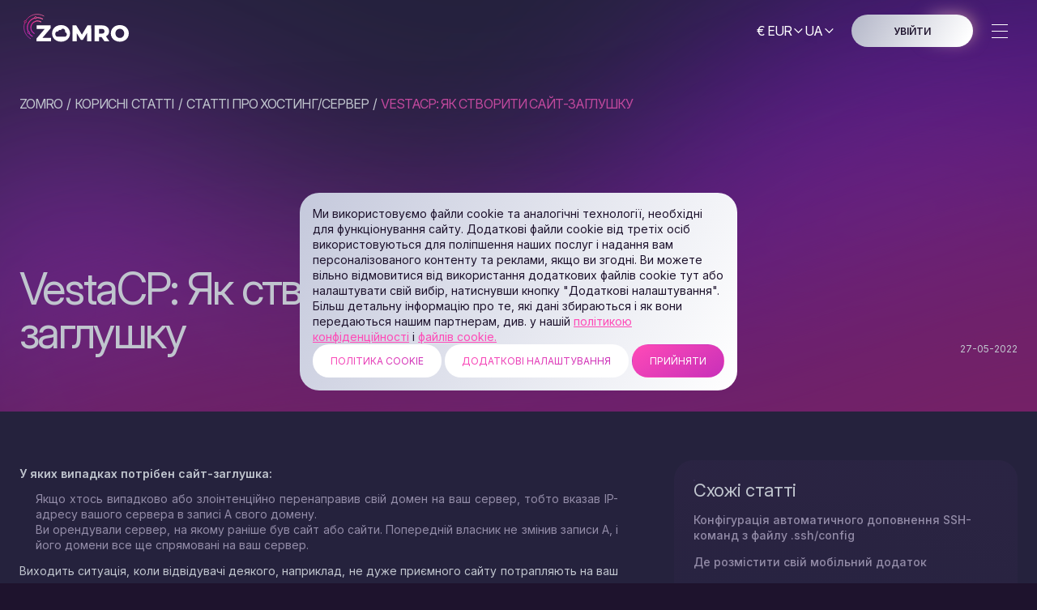

--- FILE ---
content_type: text/html; charset=utf-8
request_url: https://zomro.com/ua/blog/articles/195-vestacp-kak-sozdat-sajt-zaglushku
body_size: 17031
content:
<!doctypehtml><html lang=uk-UA><title>Як створити заглушку сайту в панелі управління VestaCP | Zomro</title><meta content="У яких випадках потрібен сайт-заглушка?  Як створити сайт-заглушку?"name=description><meta content="follow, index, max-snippet:-1, max-video-preview:-1, max-image-preview:large"name=robots><meta charset=UTF-8><meta content=IE=edge http-equiv=X-UA-Compatible><meta content=width=device-width,initial-scale=1.0 name=viewport><meta content=it-rat-fa9ef9f8c2095cc94c5d33de60ee9bb3 name=it-rating><meta content=yes name=apple-mobile-web-app-capable><meta content=default name=apple-mobile-web-app-status-bar-style><meta content=KtUq-BbKlUhHeoRfqLcnYlcaE3QvDNS9FB6Sj9uJIwg name=google-site-verification><link href=https://fonts.googleapis.com rel=preconnect><link crossorigin href=https://fonts.gstatic.com rel=preconnect><link href=https://fonts.googleapis.com/css2?family=Inter:opsz,wght@14..32,300..600&display=swap rel=stylesheet><link rel="shortcut icon"href=/static/site/favicon.ico?v=1768587377 type=image/png><meta content=349f34ae813c93c7 name=yandex-verification><meta content="Як створити заглушку сайту в панелі управління VestaCP | Zomro"property=og:title><meta content="У яких випадках потрібен сайт-заглушка?  Як створити сайт-заглушку?"property=og:description><meta content=article property=og:type><meta content=https://dx86q6oq7ry0e.cloudfront.net/uploads/media/blog/a55@server-panel.net/2022/06/01/1654081532_111.png property=og:image><meta content="VestaCP: Як створити сайт-заглушку - 1"property=og:image:alt><meta content=https://zomro.com/ua/blog/articles/195-vestacp-kak-sozdat-sajt-zaglushku property=og:url><script type=application/ld+json>
      {
    "@context": "https://schema.org",
    "@type": "Organization",
    "url": "https://zomro.com",
    "logo": "https://zomro.com/static/site/images/logo-white.png?v=1768587377"
}
    </script><link href=https://zomro.com/blog/articles/195-vestacp-kak-sozdat-sajt-zaglushku hreflang=en rel=alternate><link href=https://zomro.com/rus/blog/articles/195-vestacp-kak-sozdat-sajt-zaglushku hreflang=ru rel=alternate><link href=https://zomro.com/rus/blog/articles/195-vestacp-kak-sozdat-sajt-zaglushku hreflang=ru-RU rel=alternate><link href=https://zomro.com/ua/blog/articles/195-vestacp-kak-sozdat-sajt-zaglushku hreflang=uk rel=alternate><link href=https://zomro.com/lt/blog/articles/195-vestacp-kak-sozdat-sajt-zaglushku hreflang=lt rel=alternate><link href=https://zomro.com/lv/blog/articles/195-vestacp-kak-sozdat-sajt-zaglushku hreflang=lv rel=alternate><link href=https://zomro.com/pl/blog/articles/195-vestacp-kak-sozdat-sajt-zaglushku hreflang=pl rel=alternate><link href=https://zomro.com/blog/articles/195-vestacp-kak-sozdat-sajt-zaglushku hreflang=x-default rel=alternate><link href=https://zomro.com/ua/blog/articles/195-vestacp-kak-sozdat-sajt-zaglushku rel=canonical><script>var initializeGTM=(()=>{let c=`denied`,b=`consent`,e=0,h=1,f=`dataLayer`,g=`script`,d=Date;function a(){dataLayer.push(arguments)}if([`zomro.com`,`zomro.biz`].includes(window.location.host)){window.dataLayer=window.dataLayer||[];a(b,`default`,{ad_storage:c,ad_user_data:c,ad_personalization:c,analytics_storage:c,functionality_storage:c});!((a,b,c,g,h)=>{a[g]=a[g]||[],a[g].push({'gtm.start':new d().getTime(),event:`gtm.js`});var i=b.getElementsByTagName(c)[e],j=b.createElement(c);j.async=!e,j.src=`https://www.googletagmanager.com/gtm.js?id=`+ h+ (f!=g?`&l=`+ g:``),i.parentNode.insertBefore(j,i)})(window,document,g,f,`GTM-T5QQQVX`);const i=JSON.parse(localStorage.getItem(`selected-cookie`));a(b,`update`,i);!((a,b,c,f,g,i,j)=>{for(i=e,a[g]=a[g]||function(){(a[g].a=a[g].a||[]).push(arguments)},a[g].l=h*new d;i<document.scripts.length;i++)if(document.scripts[i].src===f)return;i=b.createElement(c),j=b.getElementsByTagName(c)[e],i.async=h,i.src=f,j.parentNode.insertBefore(i,j)})(window,document,g,`https://cdn.jsdelivr.net/npm/yandex-metrica-watch/tag.js`,`ym`),ym(96104642,`init`,{clickmap:!e,trackLinks:!e,accurateTrackBounce:!e,webvisor:!e,trackHash:!e,ecommerce:f})}});if(localStorage.getItem(`widgets-allowed`)&&localStorage.getItem(`selected-cookie`)){initializeGTM()}</script><link rel="stylesheet preload"as=style href=https://cdnjs.cloudflare.com/ajax/libs/modern-normalize/1.1.0/modern-normalize.min.css><link rel="stylesheet preload"as=style href=/static/site/css/main_styles.min.css?v=1768587377></head><link href=https://cdnjs.cloudflare.com/ajax/libs/highlight.js/11.7.0/styles/default.min.css rel=stylesheet><link rel="stylesheet preload"as=style href=/static/site/css/blog_styles.min.css?v=1768587377><script type=application/ld+json>
      {
    "@context": "https://schema.org",
    "@type": "Article",
    "mainEntityOfPage": {
        "@type": "WebPage",
        "@id": "https://zomro.com/ua/blog/articles/195-vestacp-kak-sozdat-sajt-zaglushku"
    },
    "headline": "VestaCP: Як створити сайт-заглушку",
    "image": "https://dx86q6oq7ry0e.cloudfront.net/uploads/media/blog/a55@server-panel.net/2022/06/01/1654081532_111.png",
    "datePublished": "2022-05-27T15:05:03+0000",
    "dateModified": "2022-05-27T15:05:03+0000",
    "description": "У яких випадках потрібен сайт-заглушка?  Як створити сайт-заглушку?",
    "author": [],
    "publisher": {
        "@type": "Organization",
        "name": "Zomro",
        "logo": {
            "@type": "Organization",
            "url": "/static/site/images/logo-white.png?v=1768587377",
            "width": 127,
            "height": 50
        }
    }
}
    </script><body class=transition-disabled><noscript><iframe height=0 src=https://www.googletagmanager.com/ns.html?id=GTM-T5QQQVX style=visibility:hidden;display:none width=0></iframe></noscript><header class=header id=header><div class="container header__container"><div class=header_logo><a aria-label="Go to the main page"class="header__main_link logo-link"href=https://zomro.com/ua/> <svg viewbox="0 0 140 40"class=header__logo_icon fill=none height=40 width=140><path d="M18.17 25.289c-3.994-2.281-5.362-7.333-3.057-11.283s7.413-5.304 11.406-3.023"stroke=url(#logo_svg__a) stroke-linecap=round stroke-width=1.162 /><path d="M16.05 28.879c-5.986-3.418-8.036-10.989-4.581-16.907 3.456-5.92 11.108-7.95 17.093-4.531"stroke=url(#logo_svg__b) stroke-linecap=round stroke-width=1.162 /><path d="M13.734 31.798C5.904 27.326 3.22 17.421 7.741 9.676 12.262 1.929 22.276-.725 30.108 3.747"stroke=url(#logo_svg__c) stroke-linecap=round stroke-width=.775 /><path d="M19.922 6.983c.703 0 1.273-.564 1.273-1.26 0-.695-.57-1.259-1.273-1.259-.704 0-1.274.564-1.274 1.26 0 .695.57 1.259 1.274 1.259Z"fill=#561F4F stroke=#F7579F stroke-width=.775 /><path d="M11.435 25.45c.703 0 1.273-.563 1.273-1.258s-.57-1.26-1.273-1.26-1.273.564-1.273 1.26c0 .695.57 1.259 1.273 1.259Z"fill=#561F4F stroke=#C631BC stroke-width=.775 /><path d="M7.192 12.145c.773 0 1.4-.62 1.4-1.385s-.627-1.385-1.4-1.385c-.774 0-1.4.62-1.4 1.385s.626 1.385 1.4 1.385Z"fill=#561F4F stroke=#ED3795 stroke-width=.542 /><path d="M45.646 34.15q2.542 1.327 5.711 1.327t5.683-1.327q2.541-1.329 3.97-3.672 1.456-2.346 1.456-5.282 0-2.939-1.457-5.282-1.427-2.345-3.969-3.672-2.513-1.328-5.683-1.328t-5.71 1.328a10.17 10.17 0 0 0-3.97 3.672q-1.429 2.344-1.428 5.282 0 2.937 1.428 5.281a10.17 10.17 0 0 0 3.97 3.673m55.765-4.322h-3.084v5.254h-5.654V15.31h9.137q2.715 0 4.712.903 1.998.876 3.084 2.543 1.086 1.637 1.085 3.87 0 2.145-1.028 3.756-.998 1.582-2.884 2.485l4.312 6.215h-6.054zm3.569-7.203q0-1.383-.885-2.146t-2.627-.763h-3.141v5.79h3.141q1.743 0 2.627-.734.885-.764.885-2.147m18.912 12.852q-3.171 0-5.712-1.327a10.17 10.17 0 0 1-3.969-3.672q-1.428-2.346-1.428-5.282 0-2.939 1.428-5.282a10.17 10.17 0 0 1 3.969-3.672q2.541-1.328 5.712-1.328 3.169 0 5.682 1.328 2.541 1.327 3.97 3.672Q135 22.258 135 25.196q0 2.937-1.456 5.281-1.429 2.345-3.97 3.673-2.513 1.327-5.682 1.327m0-4.632a5.4 5.4 0 0 0 2.741-.706 5.14 5.14 0 0 0 1.942-1.978q.713-1.298.714-2.965 0-1.667-.714-2.938a5.1 5.1 0 0 0-1.942-2.005 5.4 5.4 0 0 0-2.741-.707 5.4 5.4 0 0 0-2.742.707 5.1 5.1 0 0 0-1.942 2.005q-.715 1.27-.714 2.938 0 1.667.714 2.965a5.13 5.13 0 0 0 1.942 1.978 5.4 5.4 0 0 0 2.742.706m-84.924 4.237v-4.435H28.46l10.08-11.835v-3.503H21.32v4.435h9.824L21.064 31.58v3.503zm44.507 0-.058-10.48-5.14 8.53h-2.513l-5.111-8.247v10.197h-5.226V15.31h4.655l7.025 11.41 6.853-11.41h4.655l.057 19.772zM56.25 21.355c.305.775.343 1.627.11 2.426.61.088 1.168.44 1.56.985.393.543.59 1.238.55 1.944a2.96 2.96 0 0 1-.757 1.85c-.448.485-1.042.753-1.656.753h-8.974c-.41 0-.818-.102-1.193-.296a3 3 0 0 1-.98-.837 3.5 3.5 0 0 1-.59-1.225 3.8 3.8 0 0 1-.095-1.399c.052-.46.193-.908.414-1.317.21-.39.501-.732.854-1.003.333-.256.723-.43 1.138-.508a2.5 2.5 0 0 1 1.218.077c.09-.368.252-.709.475-.995a2.24 2.24 0 0 1 .807-.657 1.95 1.95 0 0 1 1.922.137c.317-.754.874-1.343 1.556-1.644a2.53 2.53 0 0 1 2.116.027c.677.316 1.222.92 1.525 1.682"clip-rule=evenodd fill=#fff fill-rule=evenodd /><defs><lineargradient gradientunits=userSpaceOnUse id=logo_svg__a x1=22.904 x2=14.69 y1=8.918 y2=23.301><stop stop-color=#FB67A3 /><stop offset=.397 stop-color=#E72690 /><stop offset=1 stop-color=#C630BB /></lineargradient><lineargradient gradientunits=userSpaceOnUse id=logo_svg__b x1=23.144 x2=10.834 y1=4.347 y2=25.901><stop stop-color=#FB67A3 /><stop offset=.397 stop-color=#E72690 /><stop offset=1 stop-color=#C630BB /></lineargradient><lineargradient gradientunits=userSpaceOnUse id=logo_svg__c x1=23.018 x2=6.912 y1=-.301 y2=27.902><stop stop-color=#FB67A3 /><stop offset=.397 stop-color=#E72690 /><stop offset=1 stop-color=#C630BB /></lineargradient></defs></svg> </a></div><div class=menu-burger-container data-burger-backdrop><div class=menu-burger-content data-burger-content><div class=header__controls><div class=header__btns-wrapper><div class="header__btn-currency header__btn-lang"data-current-currency-parent><button class="header__select_value body_s"data-current-currency><span data-currency-text>€ eur</span> <svg viewbox="0 0 16 16"fill=none height=16 width=16 xmlns=http://www.w3.org/2000/svg><path d="m3.918 5.752 4.496 4.496 4.496-4.496"stroke=currentColor stroke-linecap=round stroke-width=1.2 /></svg></button><div class=header__currency-wrapper data-currency-dropdown><div class="header__currency-list header__lang-list blur_backdrop border_gradient"data-currency-dropdown-list><ul data-currency-list></ul></div></div></div><div class=header__btn-lang data-current-lang-parent><button class="header__select_value body_s"data-current-lang><span>ua</span> <svg viewbox="0 0 16 16"fill=none height=16 width=16 xmlns=http://www.w3.org/2000/svg><path d="m3.918 5.752 4.496 4.496 4.496-4.496"stroke=currentColor stroke-linecap=round stroke-width=1.2 /></svg></button><div class=header__lang-wrapper data-lang-dropdown><div class="header__lang-list blur_backdrop border_gradient"data-lang-dropdown-list><ul data-langs-list></ul></div></div></div></div><a class="grey_btn btn_primary_text header__btn-auth shown"rel="nofollow noindex noopener"data-sign-in-btn href=https://cp.zomro.com/> УВІЙТИ </a><div class=user-info-block data-logined-user-elm><svg viewbox="0 0 24 24"fill=none height=24 width=24 xmlns=http://www.w3.org/2000/svg><circle transform="matrix(-1 0 0 1 16 3)"cx=4 cy=4 r=4 stroke=#FF4AB7 stroke-width=1.5 /><path d="M5 16.935c0-.86.54-1.628 1.351-1.917a16.8 16.8 0 0 1 11.298 0A2.04 2.04 0 0 1 19 16.935v1.315c0 1.188-1.052 2.1-2.227 1.932l-.955-.136a27 27 0 0 0-7.636 0l-.955.136A1.95 1.95 0 0 1 5 18.25z"stroke=#FF4AB7 stroke-width=1.5 /></svg><span class=body_m data-user-info-text></span><div class=header__dropdown-menu><svg viewbox="0 0 16 16"class=header_chevron fill=none height=16 width=16 xmlns=http://www.w3.org/2000/svg><path d="m3.918 5.752 4.496 4.496 4.496-4.496"stroke=currentColor stroke-linecap=round stroke-width=1.2 /></svg><div class="header__dropdown-wrapper user"><div class="header__dropdown user border_gradient blur_backdrop"><div class="header__dropdown-shevron-wrapper user"><div class=header__dropdown-shevron></div></div><a class="header__dropdown-link body_s user"rel="nofollow noindex noopener"href=https://cp.zomro.com/> <svg viewbox="0 0 24 24"class=user_dropdown_icon fill=none height=24 width=24 xmlns=http://www.w3.org/2000/svg><circle transform="matrix(-1 0 0 1 15 9)"cx=3 cy=3 r=3 stroke=currentColor stroke-width=1.5 /><path d="m16.5 4.938.375-.65zm0 14.124-.375-.65zm-9 0-.375.65zm0-14.125.375.65zm1.423-1.922-.73-.169zM5.312 18.74l-.172-.73zm-.91-.237.57-.488zm5.137 3.192.184-.727zm-.616-.71.73-.17zm6.154 0-.73-.17zm-.616.71.184.727zm5.136-3.192-.57-.488zm1.847-9.8.708-.247zm-.35.98-.477-.578zM18.688 5.26l-.172-.73zm2.406 9.057-.477.578zm.35.98-.708-.247zM15.077 3.015l-.73.17zm-.73.17a3.74 3.74 0 0 0 1.778 2.402l.75-1.299a2.24 2.24 0 0 1-1.067-1.442zm1.778 2.402a3.74 3.74 0 0 0 2.735.402l-.344-1.46a2.24 2.24 0 0 1-1.64-.241zm6.027 2.869a10.7 10.7 0 0 0-1.986-3.447l-1.139.976a9.2 9.2 0 0 1 1.709 2.965zM20.75 12c0-.7.318-1.324.82-1.738l-.953-1.157A3.74 3.74 0 0 0 19.25 12zm.82 1.738A2.24 2.24 0 0 1 20.75 12h-1.5c0 1.166.533 2.209 1.367 2.895zm-1.404 5.253c.861-1.005 1.54-2.17 1.986-3.447l-1.416-.494a9.2 9.2 0 0 1-1.709 2.965zm-3.291.72a2.24 2.24 0 0 1 1.64-.24l.345-1.46a3.74 3.74 0 0 0-2.735.402zm-1.067 1.443a2.24 2.24 0 0 1 1.067-1.442l-.75-1.3a3.74 3.74 0 0 0-1.779 2.404zM12 22.75c.912 0 1.798-.114 2.645-.328l-.368-1.454A9.3 9.3 0 0 1 12 21.25zm-2.645-.328c.847.214 1.733.328 2.645.328v-1.5a9.3 9.3 0 0 1-2.277-.282zm-2.23-2.71c.562.324.931.854 1.067 1.442l1.462-.338a3.74 3.74 0 0 0-1.779-2.403zm-1.641-.242a2.24 2.24 0 0 1 1.641.242l.75-1.3a3.74 3.74 0 0 0-2.735-.402zm-3.636-3.926a10.7 10.7 0 0 0 1.985 3.447l1.14-.976a9.2 9.2 0 0 1-1.709-2.965zM3.25 12c0 .7-.318 1.324-.82 1.738l.953 1.157A3.74 3.74 0 0 0 4.75 12zm-.82-1.738c.502.414.82 1.039.82 1.738h1.5a3.74 3.74 0 0 0-1.367-2.895zM3.833 5.01a10.7 10.7 0 0 0-1.986 3.447l1.416.494a9.2 9.2 0 0 1 1.709-2.965zm3.291-.721a2.24 2.24 0 0 1-1.64.241L5.14 5.99a3.74 3.74 0 0 0 2.735-.402zm1.067-1.442a2.24 2.24 0 0 1-1.067 1.442l.75 1.299a3.74 3.74 0 0 0 1.779-2.403zM12 1.25c-.912 0-1.798.114-2.645.328l.368 1.454A9.3 9.3 0 0 1 12 2.75zm2.645.328A10.8 10.8 0 0 0 12 1.25v1.5c.787 0 1.55.098 2.277.282zM9.654 3.184a.35.35 0 0 1 .062-.14c.018-.021.021-.015.007-.012l-.368-1.454c-.691.175-1.048.772-1.163 1.268zm-6.27 5.92a.4.4 0 0 1-.111-.14c-.012-.03-.003-.03-.009-.014l-1.416-.494c-.266.762.146 1.448.581 1.806zM5.14 18.01a.35.35 0 0 1-.153.006c-.027-.006-.024-.012-.015-.001l-1.139.976c.463.54 1.155.596 1.651.48zm4.583 2.958c.014.003.01.01-.007-.012a.35.35 0 0 1-.062-.14l-1.462.338c.115.496.472 1.093 1.163 1.268zm4.623-.152a.35.35 0 0 1-.062.14c-.018.021-.021.015-.007.012l.368 1.454c.691-.175 1.048-.772 1.163-1.268zm4.681-2.801c.01-.01.013-.005-.014.001a.35.35 0 0 1-.153-.006l-.344 1.46c.496.117 1.188.061 1.65-.479zm1.709-9.065c-.006-.015.003-.017-.009.014a.4.4 0 0 1-.11.14l.953 1.158c.436-.358.848-1.044.582-1.806zm-17.472 6.1c.006.015-.003.017.009-.014a.4.4 0 0 1 .11-.14l-.954-1.158c-.435.358-.847 1.044-.58 1.806zM18.86 5.99a.35.35 0 0 1 .153-.006c.027.006.023.011.014 0l1.14-.975c-.464-.54-1.156-.596-1.651-.48zM4.973 5.984c-.01.01-.013.005.014-.001a.35.35 0 0 1 .153.005l.344-1.46c-.495-.116-1.187-.06-1.65.48zm15.644 8.91c.06.05.096.105.11.141.012.03.003.03.009.014l1.416.494c.266-.762-.146-1.448-.582-1.806zm-4.81-12.049c-.114-.496-.47-1.093-1.162-1.268l-.368 1.454c-.014-.003-.01-.01.007.012a.35.35 0 0 1 .062.14z"fill=currentColor /></svg> Панель керування </a><button aria-label="log out"class="header__dropdown-link body_s user pc"data-logout-btn><svg viewbox="0 0 17 16"class=user_dropdown_icon fill=none height=20 width=20 xmlns=http://www.w3.org/2000/svg><path d="M12.5 5.333 15.167 8m0 0L12.5 10.667M15.167 8H6.5m4-5.197A5.6 5.6 0 0 0 7.61 2C4.42 2 1.833 4.686 1.833 8s2.587 6 5.778 6c1.052 0 2.04-.292 2.889-.803"stroke=currentColor stroke-linecap=round stroke-linejoin=round stroke-width=1.5 /></svg> Вийти</button></div></div></div></div></div><div class=header__navlist-wrap data-burger-backdrop><div class=header__navlist-inner-wrap><a class="user_link_block border_gradient"rel="nofollow noindex noopener"data-logined-user-elm data-user-burger href=https://cp.zomro.com/> <div class=user_icon><svg viewbox="0 0 24 24"fill=none height=24 width=24 xmlns=http://www.w3.org/2000/svg><circle transform="matrix(-1 0 0 1 16 3)"cx=4 cy=4 r=4 stroke=#FF4AB7 stroke-width=1.5 /><path d="M5 16.935c0-.86.54-1.628 1.351-1.917a16.8 16.8 0 0 1 11.298 0A2.04 2.04 0 0 1 19 16.935v1.315c0 1.188-1.052 2.1-2.227 1.932l-.955-.136a27 27 0 0 0-7.636 0l-.955.136A1.95 1.95 0 0 1 5 18.25z"stroke=#FF4AB7 stroke-width=1.5 /></svg></div> <span class="burger-user-name body_m"data-user-info-text></span> <svg viewbox="0 0 24 24"class=logined_user_icon fill=none height=24 width=24 xmlns=http://www.w3.org/2000/svg><circle transform="matrix(-1 0 0 1 15 9)"cx=3 cy=3 r=3 stroke=currentColor stroke-width=1.5 /><path d="m16.5 4.938.375-.65zm0 14.124-.375-.65zm-9 0-.375.65zm0-14.125.375.65zm1.423-1.922-.73-.169zM5.312 18.74l-.172-.73zm-.91-.237.57-.488zm5.137 3.192.184-.727zm-.616-.71.73-.17zm6.154 0-.73-.17zm-.616.71.184.727zm5.136-3.192-.57-.488zm1.847-9.8.708-.247zm-.35.98-.477-.578zM18.688 5.26l-.172-.73zm2.406 9.057-.477.578zm.35.98-.708-.247zM15.077 3.015l-.73.17zm-.73.17a3.74 3.74 0 0 0 1.778 2.402l.75-1.299a2.24 2.24 0 0 1-1.067-1.442zm1.778 2.402a3.74 3.74 0 0 0 2.735.402l-.344-1.46a2.24 2.24 0 0 1-1.64-.241zm6.027 2.869a10.7 10.7 0 0 0-1.986-3.447l-1.139.976a9.2 9.2 0 0 1 1.709 2.965zM20.75 12c0-.7.318-1.324.82-1.738l-.953-1.157A3.74 3.74 0 0 0 19.25 12zm.82 1.738A2.24 2.24 0 0 1 20.75 12h-1.5c0 1.166.533 2.209 1.367 2.895zm-1.404 5.253c.861-1.005 1.54-2.17 1.986-3.447l-1.416-.494a9.2 9.2 0 0 1-1.709 2.965zm-3.291.72a2.24 2.24 0 0 1 1.64-.24l.345-1.46a3.74 3.74 0 0 0-2.735.402zm-1.067 1.443a2.24 2.24 0 0 1 1.067-1.442l-.75-1.3a3.74 3.74 0 0 0-1.779 2.404zM12 22.75c.912 0 1.798-.114 2.645-.328l-.368-1.454A9.3 9.3 0 0 1 12 21.25zm-2.645-.328c.847.214 1.733.328 2.645.328v-1.5a9.3 9.3 0 0 1-2.277-.282zm-2.23-2.71c.562.324.931.854 1.067 1.442l1.462-.338a3.74 3.74 0 0 0-1.779-2.403zm-1.641-.242a2.24 2.24 0 0 1 1.641.242l.75-1.3a3.74 3.74 0 0 0-2.735-.402zm-3.636-3.926a10.7 10.7 0 0 0 1.985 3.447l1.14-.976a9.2 9.2 0 0 1-1.709-2.965zM3.25 12c0 .7-.318 1.324-.82 1.738l.953 1.157A3.74 3.74 0 0 0 4.75 12zm-.82-1.738c.502.414.82 1.039.82 1.738h1.5a3.74 3.74 0 0 0-1.367-2.895zM3.833 5.01a10.7 10.7 0 0 0-1.986 3.447l1.416.494a9.2 9.2 0 0 1 1.709-2.965zm3.291-.721a2.24 2.24 0 0 1-1.64.241L5.14 5.99a3.74 3.74 0 0 0 2.735-.402zm1.067-1.442a2.24 2.24 0 0 1-1.067 1.442l.75 1.299a3.74 3.74 0 0 0 1.779-2.403zM12 1.25c-.912 0-1.798.114-2.645.328l.368 1.454A9.3 9.3 0 0 1 12 2.75zm2.645.328A10.8 10.8 0 0 0 12 1.25v1.5c.787 0 1.55.098 2.277.282zM9.654 3.184a.35.35 0 0 1 .062-.14c.018-.021.021-.015.007-.012l-.368-1.454c-.691.175-1.048.772-1.163 1.268zm-6.27 5.92a.4.4 0 0 1-.111-.14c-.012-.03-.003-.03-.009-.014l-1.416-.494c-.266.762.146 1.448.581 1.806zM5.14 18.01a.35.35 0 0 1-.153.006c-.027-.006-.024-.012-.015-.001l-1.139.976c.463.54 1.155.596 1.651.48zm4.583 2.958c.014.003.01.01-.007-.012a.35.35 0 0 1-.062-.14l-1.462.338c.115.496.472 1.093 1.163 1.268zm4.623-.152a.35.35 0 0 1-.062.14c-.018.021-.021.015-.007.012l.368 1.454c.691-.175 1.048-.772 1.163-1.268zm4.681-2.801c.01-.01.013-.005-.014.001a.35.35 0 0 1-.153-.006l-.344 1.46c.496.117 1.188.061 1.65-.479zm1.709-9.065c-.006-.015.003-.017-.009.014a.4.4 0 0 1-.11.14l.953 1.158c.436-.358.848-1.044.582-1.806zm-17.472 6.1c.006.015-.003.017.009-.014a.4.4 0 0 1 .11-.14l-.954-1.158c-.435.358-.847 1.044-.58 1.806zM18.86 5.99a.35.35 0 0 1 .153-.006c.027.006.023.011.014 0l1.14-.975c-.464-.54-1.156-.596-1.651-.48zM4.973 5.984c-.01.01-.013.005.014-.001a.35.35 0 0 1 .153.005l.344-1.46c-.495-.116-1.187-.06-1.65.48zm15.644 8.91c.06.05.096.105.11.141.012.03.003.03.009.014l1.416.494c.266-.762-.146-1.448-.582-1.806zm-4.81-12.049c-.114-.496-.47-1.093-1.162-1.268l-.368 1.454c-.014-.003-.01-.01.007.012a.35.35 0 0 1 .062.14z"fill=currentColor /></svg> </a><ul class=header__navlist><li class=header__item><div class="header__link body_m"><div class=header__link-text data-burger-item>Хмарні Сервери <svg viewbox="0 0 16 16"class=header_chevron fill=none height=16 width=16 xmlns=http://www.w3.org/2000/svg><path d="m3.918 5.752 4.496 4.496 4.496-4.496"stroke=currentColor stroke-linecap=round stroke-width=1.2 /></svg></div><div class="header__dropdown-wrapper two_columns"><nav class="header__dropdown border_gradient blur_backdrop"><div class=header__dropdown-list><div class=header__dropdown-title>Shared CPU</div><a class="header__dropdown-link body_s"data-nav-link href=https://zomro.com/ua/vps><span class=header__dropdown-svg_wrap> <svg viewbox="0 0 20 20"class=header__dropdown-svg fill=none height=20 width=20 xmlns=http://www.w3.org/2000/svg><path d="M2.083 7.5h15.833m-9.583-5-1.667 5L10 17.083 13.333 7.5l-1.667-5m-1.154 14.385 7.465-8.958c.127-.152.19-.228.214-.313a.4.4 0 0 0 0-.228c-.024-.085-.087-.161-.214-.313l-3.61-4.333c-.074-.088-.111-.132-.156-.164a.4.4 0 0 0-.132-.062c-.053-.014-.11-.014-.225-.014H6.145c-.115 0-.172 0-.225.014a.4.4 0 0 0-.132.062 1 1 0 0 0-.155.164L2.022 7.073c-.127.152-.19.228-.214.313a.4.4 0 0 0 0 .228c.024.085.087.161.214.313l7.465 8.958c.176.211.264.317.37.355a.42.42 0 0 0 .286 0c.105-.038.193-.143.369-.355"stroke=url(#gradient-pink) stroke-linecap=round stroke-linejoin=round stroke-width=1.2 /><defs><lineargradient gradientunits=userSpaceOnUse id=gradient-pink x1=1.524 x2=34.146 y1=-4.667 y2=-3.749><stop stop-color=#FF4AB7 /><stop offset=1 stop-color=#C830B9 /></lineargradient></defs></svg> </span> <span>Хмарні Premium VPS </span> </a><a class="header__dropdown-link body_s"data-nav-link href=https://zomro.com/ua/vps/basic><span class=header__dropdown-svg_wrap> <svg viewbox="0 0 16 16"class=header__dropdown-svg fill=none height=20 width=20 xmlns=http://www.w3.org/2000/svg><path d="M8.667 1.334 2.73 8.459c-.233.279-.35.418-.351.536-.002.103.044.2.124.264.091.075.273.075.636.075h4.862l-.667 5.333 5.938-7.125c.232-.28.348-.419.35-.537a.33.33 0 0 0-.124-.264c-.091-.074-.273-.074-.636-.074H8z"stroke=currentColor stroke-linecap=round stroke-linejoin=round stroke-width=1.2 /><defs><lineargradient gradientunits=userSpaceOnUse id=gradient-pink x1=1.524 x2=34.146 y1=-4.667 y2=-3.749><stop stop-color=#FF4AB7 /><stop offset=1 stop-color=#C830B9 /></lineargradient></defs></svg> </span> <span>Хмарні Basic VPS </span> </a><a class="header__dropdown-link body_s"data-nav-link href=https://zomro.com/ua/cheap-vps><span class=header__dropdown-svg_wrap> <svg viewbox="0 0 16 16"class=header__dropdown-svg fill=none height=16 width=16 xmlns=http://www.w3.org/2000/svg><g clip-path=url(#stars_svg__a) stroke=#fff stroke-linecap=round stroke-linejoin=round stroke-width=1.2><path d="m4.333 8.667.523 1.046c.177.354.266.53.384.684a2 2 0 0 0 .363.363c.153.118.33.207.684.384l1.046.523-1.046.523c-.354.177-.53.265-.684.383a2 2 0 0 0-.363.363c-.118.154-.207.33-.384.685l-.523 1.046-.523-1.046c-.177-.354-.265-.531-.383-.685a2 2 0 0 0-.363-.363c-.154-.118-.33-.206-.685-.383l-1.046-.523 1.046-.523c.354-.177.531-.266.685-.384a2 2 0 0 0 .363-.363c.118-.154.206-.33.383-.684zM10 1.333l.786 2.043c.188.489.282.733.428.939q.197.275.47.471c.207.146.45.24.94.428L14.667 6l-2.043.786c-.49.188-.734.282-.94.428q-.273.197-.47.47c-.146.206-.24.45-.428.94L10 10.667l-.786-2.043c-.188-.49-.282-.734-.428-.94a2 2 0 0 0-.47-.47c-.206-.146-.45-.24-.94-.428L5.333 6l2.043-.786c.49-.188.734-.282.94-.428a2 2 0 0 0 .47-.471c.146-.206.24-.45.428-.939z"/></g><defs><clippath id=stars_svg__a><path d="M0 0h16v16H0z"fill=#fff /></clippath></defs></svg> </span> <span>Хмарні дешеві VPS </span> </a><a class="header__dropdown-link body_s"data-nav-link href=https://zomro.com/ua/server-for-forex><span class=header__dropdown-svg_wrap> <svg viewbox="0 0 20 20"class=header__dropdown-svg fill=none height=20 width=20 xmlns=http://www.w3.org/2000/svg><path d="M10 2.5h3.5c1.4 0 2.1 0 2.635.272a2.5 2.5 0 0 1 1.092 1.093C17.5 4.4 17.5 5.1 17.5 6.5v7c0 1.4 0 2.1-.273 2.635a2.5 2.5 0 0 1-1.092 1.092c-.535.273-1.235.273-2.635.273h-7c-1.4 0-2.1 0-2.635-.273a2.5 2.5 0 0 1-1.093-1.092C2.5 15.6 2.5 14.9 2.5 13.5V10m4.167.833v3.333m6.666-5v5M10 5.833v8.333m-8.333-10 2.5-2.5m0 0 2.5 2.5m-2.5-2.5v5"stroke=url(#gradient-pink) stroke-linecap=round stroke-linejoin=round stroke-width=1.2 /><defs><lineargradient gradientunits=userSpaceOnUse id=gradient-pink x1=1.524 x2=34.146 y1=-4.667 y2=-3.749><stop stop-color=#FF4AB7 /><stop offset=1 stop-color=#C830B9 /></lineargradient></defs></svg> </span> <span>Хмарні Forex VPS </span> <span class=header__dropdown-label>new</span> </a></div><div class=header__dropdown-list><div class=header__dropdown-title>Dedicated CPU</div><a class="header__dropdown-link body_s"data-nav-link href=https://zomro.com/ua/big_vds><span class=header__dropdown-svg_wrap> <svg viewbox="0 0 32 32"class=header__dropdown-svg fill=none height=20 width=20 xmlns=http://www.w3.org/2000/svg><path d="M29.333 23.333 28.411 9.96c-.145-2.1-.217-3.15-.672-3.946a4 4 0 0 0-1.73-1.615C25.182 4 24.13 4 22.025 4H9.974c-2.105 0-3.157 0-3.982.4a4 4 0 0 0-1.73 1.614c-.456.796-.528 1.846-.673 3.946l-.922 13.373m26.666 0A4.667 4.667 0 0 1 24.667 28H7.333a4.667 4.667 0 0 1-4.666-4.667m26.666 0a4.667 4.667 0 0 0-4.666-4.666H7.333a4.667 4.667 0 0 0-4.666 4.666m5.333 0h.013m7.987 0h8"stroke=url(#gradient-pink) stroke-linecap=round stroke-linejoin=round stroke-width=1.5 /><defs><lineargradient gradientunits=userSpaceOnUse id=gradient-pink x1=1.524 x2=34.146 y1=-4.667 y2=-3.749><stop stop-color=#FF4AB7 /><stop offset=1 stop-color=#C830B9 /></lineargradient></defs></svg> </span> <span>Хмарні Storage VPS</span> </a></div></nav></div></div><li class=header__item><a class="header__link body_m"data-nav-link href=https://zomro.com/ua/dedicated><span class=header__link-text>Виділені сервери</span></a><li class=header__item><a class="header__link body_m"data-nav-link href=https://zomro.com/ua/website-builder><span class=header__link-text>Конструктор сайтів</span></a><li class=header__item><div class="header__link body_m"><div class=header__link-text data-burger-item>Інші продукти <svg viewbox="0 0 16 16"class=header_chevron fill=none height=16 width=16 xmlns=http://www.w3.org/2000/svg><path d="m3.918 5.752 4.496 4.496 4.496-4.496"stroke=currentColor stroke-linecap=round stroke-width=1.2 /></svg></div><div class=header__dropdown-wrapper><nav class="header__dropdown border_gradient blur_backdrop"><div class=header__dropdown-list><a class="header__dropdown-link body_s"data-nav-link href=https://zomro.com/ua/dedicated-gpu><span class=header__dropdown-svg_wrap> <svg viewbox="0 0 32 32"class=header__dropdown-svg fill=none height=20 width=20 xmlns=http://www.w3.org/2000/svg><path d="m29.333 14-.632-5.06c-.248-1.985-.372-2.978-.84-3.726a4 4 0 0 0-1.71-1.51c-.8-.37-1.8-.37-3.8-.37H9.65c-2 0-3 0-3.8.37a4 4 0 0 0-1.711 1.51c-.468.748-.592 1.74-.84 3.726L2.667 14m4.666 5.333h17.334m-17.334 0a4.667 4.667 0 1 1 0-9.333h17.334a4.667 4.667 0 1 1 0 9.333m-17.334 0a4.667 4.667 0 0 0 0 9.334h17.334a4.667 4.667 0 1 0 0-9.334M8 14.667h.013M8 24h.013M16 14.667h8M16 24h8"stroke=url(#gradient-pink) stroke-linecap=round stroke-linejoin=round stroke-width=1.5 /><defs><lineargradient gradientunits=userSpaceOnUse id=gradient-pink x1=1.524 x2=34.149 y1=-5.815 y2=-4.945><stop stop-color=#FF4AB7 /><stop offset=1 stop-color=#C830B9 /></lineargradient></defs></svg> </span> <span>GPU сервери</span> </a><a class="header__dropdown-link body_s"data-nav-link href=https://zomro.com/ua/virtual><span class=header__dropdown-svg_wrap> <svg viewbox="0 0 20 20"class=header__dropdown-svg fill=none height=20 width=20 xmlns=http://www.w3.org/2000/svg><path d="M5 6.667h.008M5 13.334h.008M5 10h10M5 10a3.333 3.333 0 0 1 0-6.666h10A3.333 3.333 0 0 1 15 10M5 10a3.333 3.333 0 1 0 0 6.667h10A3.333 3.333 0 0 0 15 10"stroke=url(#gradient-pink) stroke-linecap=round stroke-linejoin=round stroke-width=1.2 /><defs><lineargradient gradientunits=userSpaceOnUse id=gradient-pink x1=1.524 x2=34.149 y1=-5.815 y2=-4.945><stop stop-color=#FF4AB7 /><stop offset=1 stop-color=#C830B9 /></lineargradient></defs></svg> </span> <span>Хостинг сайтів</span> </a><a class="header__dropdown-link body_s"data-nav-link href=https://zomro.com/ua/domains><span class=header__dropdown-svg_wrap> <svg viewbox="0 0 32 32"class=header__dropdown-svg fill=none height=20 width=20 xmlns=http://www.w3.org/2000/svg><path d="M25.333 12A9.333 9.333 0 0 1 16 21.333M25.333 12A9.333 9.333 0 0 0 16 2.667M25.333 12H6.667M16 21.333A9.333 9.333 0 0 1 6.667 12M16 21.333A14.28 14.28 0 0 0 19.735 12 14.28 14.28 0 0 0 16 2.667m0 18.666A14.28 14.28 0 0 1 12.268 12 14.28 14.28 0 0 1 16 2.667m0 18.666V24M6.667 12A9.333 9.333 0 0 1 16 2.667m2.667 24a2.667 2.667 0 0 1-5.334 0m5.334 0A2.667 2.667 0 0 0 16 24m2.667 2.667H28m-14.667 0A2.667 2.667 0 0 1 16 24m-2.667 2.667H4"stroke=url(#gradient-pink) stroke-linecap=round stroke-linejoin=round stroke-width=1.5 /><defs><lineargradient gradientunits=userSpaceOnUse id=gradient-pink x1=2.971 x2=32.339 y1=-6.963 y2=-6.294><stop stop-color=#FF4AB7 /><stop offset=1 stop-color=#C830B9 /></lineargradient></defs></svg> </span> <span>Домени</span> </a></div></nav></div></div><li class=header__item><a class="header__link body_m"data-nav-link href=https://zomro.com/ua/marketplace><span class=header__link-text>Marketplace</span></a></ul><a class="burger-btn-auth shown btn_primary_text"rel="nofollow noindex noopener"data-sign-in-btn href=https://cp.zomro.com/> УВІЙТИ </a><button aria-label="log out"class="logout_btn text_btn"data-logined-user-elm data-logout-btn><svg viewbox="0 0 17 16"fill=none height=20 width=20 xmlns=http://www.w3.org/2000/svg><path d="M12.5 5.333 15.167 8m0 0L12.5 10.667M15.167 8H6.5m4-5.197A5.6 5.6 0 0 0 7.61 2C4.42 2 1.833 4.686 1.833 8s2.587 6 5.778 6c1.052 0 2.04-.292 2.889-.803"stroke=currentColor stroke-linecap=round stroke-linejoin=round stroke-width=1.5 /></svg> Вийти</button></div></div></div></div><div class=header__menu-burger-btn-wrapper data-menu-burger-wrapper><button class="header__menu-burger hamburger--spin"aria-label=Menu data-menu-burger type=button><span class=hamburger-box> <span class=hamburger-inner></span> </span></button></div></div></header><div class=subheader></div><main class=blog__wrapper><div class=blog_overlay data-blog-overlay><div class=blog__modal_wrapper data-blog-modal-wrapper><img alt="opened image"class=blog__modal_img data-blog-modal-img loading=lazy><button class=blog__modal_close-btn data-blog-close-btn><svg viewbox="0 0 19 19"class=with-ukr__close-img fill=none height=19 width=19 xmlns=http://www.w3.org/2000/svg><g clip-path=url(#clip0_2474_6377)><path d="M0.927908 18.9999C0.744394 18.9999 0.564993 18.9455 0.412396 18.8436C0.259799 18.7416 0.140862 18.5967 0.0706297 18.4272C0.00039741 18.2577 -0.0179751 18.0711 0.017836 17.8911C0.0536472 17.7111 0.142033 17.5458 0.271814 17.416L17.4163 0.271519C17.5904 0.0975119 17.8264 -0.000244141 18.0724 -0.000244141C18.3185 -0.000244141 18.5545 0.0975119 18.7285 0.271519C18.9025 0.445526 19.0003 0.68153 19.0003 0.927613C19.0003 1.1737 18.9025 1.4097 18.7285 1.58371L1.584 18.7282C1.49792 18.8145 1.39565 18.8829 1.28306 18.9295C1.17046 18.9761 1.04977 19 0.927908 18.9999Z"fill=white /><path d="M18.0724 18.9999C17.9505 19 17.8298 18.9761 17.7172 18.9295C17.6046 18.8829 17.5024 18.8145 17.4163 18.7282L0.271763 1.58371C0.0977561 1.4097 0 1.1737 0 0.927613C0 0.68153 0.0977561 0.445526 0.271763 0.271519C0.44577 0.0975119 0.681774 -0.000244141 0.927857 -0.000244141C1.17394 -0.000244141 1.40994 0.0975119 1.58395 0.271519L18.7285 17.416C18.8583 17.5458 18.9466 17.7111 18.9825 17.8911C19.0183 18.0711 18.9999 18.2577 18.9297 18.4272C18.8594 18.5967 18.7405 18.7416 18.5879 18.8436C18.4353 18.9455 18.2559 18.9999 18.0724 18.9999Z"fill=white /></g><defs><clippath id=clip0_2474_6377><rect fill=white height=19 width=19 /></clippath></defs></svg></button></div></div><section class="section blog__fullstory_hero_section"><div class="container blog_hero_container"><ul class=fullstory__breadcrumbs data-breadcrumbs><li class="breadcrumb_item upper_m"><a breadcrumb-link class=fullstory__breadcrumb-link href=https://zomro.com/ua/>Zomro</a><li class="breadcrumb_item upper_m"><a breadcrumb-link class=fullstory__breadcrumb-link href=https://zomro.com/ua/blog/articles/>Корисні статті</a><li class="breadcrumb_item upper_m"><a breadcrumb-link class=fullstory__breadcrumb-link href=https://zomro.com/ua/blog/articles/hosting-servery/>Статті про хостинг/сервер</a><li class="breadcrumb_item upper_m active aria-current='page'">VestaCP: Як створити сайт-заглушку</ul><div class=fullstory__hero_bottom><h1 class="fullstory__title h2">VestaCP: Як створити сайт-заглушку</h1><time class=upper_s>27-05-2022</time></div></div></section><div class=container><div class=blog__fullstory><div class=fullstory__content-wrapper><article class=fullstory-article id=full-story><h2 style=text-align:justify><span style=font-size:14px>У яких випадках потрібен сайт-заглушка:</span></h2><ul><li style=text-align:justify><span style=font-size:14px>Якщо хтось випадково або злоінтенційно перенаправив свій домен на ваш сервер, тобто вказав IP-адресу вашого сервера в записі A свого домену.</span><li style=text-align:justify><span style=font-size:14px>Ви орендували сервер, на якому раніше був сайт або сайти. Попередній власник не змінив записи A, і його домени все ще спрямовані на ваш сервер.</span></ul><p style=text-align:justify><span style=font-size:14px>Виходить ситуація, коли відвідувачі деякого, наприклад, не дуже приємного сайту потрапляють на ваш ресурс. Такі переходи знижують рейтинг вашого сайту в пошукових системах. Щоб цього не сталося, сайт-заглушка буде відкриватися, якщо відвідувачі потраплять на ваш сервер з чужого, непотрібного вам домену. Для роботи використовуємо безкоштовну панель керування сервером VestaCP.</span><h2 style=text-align:justify><br> <br> <span style=font-size:14px>Для створення сайту-заглушки необхідно:</span></h2><p style=text-align:justify><br> <span style=font-size:14px>1. Створіть у панелі VestaCP домен з довільним ім'ям. Наприклад, site.plug. Для цього увійдіть в панель. Далі у меню WEB - Створити домен.  У поле Домен введіть site.plug (або будь-яку довільну назву) та натисніть Додати.  Також необхідно створити для цього домену самопідписаний SSL-сертифікат. Для цього зайдіть у меню WEB - для домена site.plug натисніть кнопку EDIT.</span><p> <p style=text-align:justify><br> <span style=font-size:14px><button class=blog__img_btn data-blog-img><img alt="VestaCP: Як створити сайт-заглушку - 1"title="VestaCP: Как создать сайт-заглушку"src=https://dx86q6oq7ry0e.cloudfront.net/uploads/media/blog/a55@server-panel.net/2022/06/01/1654081532_111.png></button></span><p style=text-align:justify> <p style=text-align:justify><span style=font-size:14px>У відкритому вікні властивостей домена поставте прапорець в полі <strong>SSL Support</strong> та натисніть <strong>Generate CSR</strong>. У вікні створення сертифіката вставте у поле Domain назву сайту-заглушки (site.plug) і натисніть <strong>Generate</strong>, потім копку <strong>Add</strong> і потім <strong>Save</strong>. </span><p style=text-align:justify><br> <br> <span style=font-size:14px><button class=blog__img_btn data-blog-img><img alt="VestaCP: Як створити сайт-заглушку - 2"title="VestaCP: Как создать сайт-заглушку - 1"src=https://dx86q6oq7ry0e.cloudfront.net/uploads/media/blog/a55@server-panel.net/2022/05/01/1653648440_screenshot_59.png></button></span><p style=text-align:justify><span style=font-size:14px> <br> <br> 2. Підключіться до сервера через SSH (наприклад, за допомогою програми putty). </span><p style=text-align:justify><br> <br> <span style=font-size:14px><button class=blog__img_btn data-blog-img><img alt="VestaCP: Як створити сайт-заглушку - 3"title="VestaCP: Как создать сайт-заглушку - 2"src=https://dx86q6oq7ry0e.cloudfront.net/uploads/media/blog/a55@server-panel.net/2022/05/01/1653649695_screenshot_63.png></button></span><br>  <p style=text-align:justify><span style=font-size:14px>3. Скопіюйте у вікно консолі команду та натисніть Enter</span><pre>
<code>vim /etc/nginx/conf.d/vesta.conf</code></pre><p style=text-align:justify> <p><span style=font-size:14px>(для цього достатньо скопіювати рядок та клікнути правою кнопкою миші по вікну консолі, вставити)</span><p><span style=font-size:14px>У відкритому файлі необхідно перемістити рядки (їх буде 2), в яких згадується site.plug, в самий верх файла<br> <br> <button class=blog__img_btn data-blog-img><img alt="VestaCP: Як створити сайт-заглушку - 4"title="VestaCP: Как создать сайт-заглушку - 4"src=https://dx86q6oq7ry0e.cloudfront.net/uploads/media/blog/a55@server-panel.net/2022/05/01/1653649829_screenshot_60.png></button></span><p><span style=font-size:14px>Для цього перемістіть курсор на перший рядок з згадкою site.plug, натисніть dd (вирізати), далі перемістіть курсор у самий верх документа і натисніть англійську букву p (вставити). Такі ж дії зробіть щодо другого рядка.</span><p><span style=font-size:14px>В результаті має вийти так:</span><p style=text-align:justify><br> <span style=font-size:14px><button class=blog__img_btn data-blog-img><img alt="VestaCP: Як створити сайт-заглушку - 5"title="VestaCP: Как создать сайт-заглушку - 5"src=https://dx86q6oq7ry0e.cloudfront.net/uploads/media/blog/a55@server-panel.net/2022/05/01/1653649857_screenshot_61.png></button></span><br>  <p style=text-align:justify><span style=font-size:14px>Сохраните файл и закройте его нажав <strong>Shift+Z+Z</strong> (если сделали что-то не так, можно закрыть файл без сохранений <strong>Shift+Z+Q</strong> и попробовать снова, выполнив команду указанную вначале пункта)<br> <br> Выполните команду для применения изменений (скопируйте в окно консоли и нажмите Enter).</span><p style=text-align:justify> <pre>
<code>systemctl reload nginx</code></pre><p style=text-align:justify><br> <span style=font-size:14px>4. Точно такие же действия необходимо выполнить в  другом файле.<br> <br> Для его открытия, выполните команду (скопируйте строку и нажмите Enter):</span><p style=text-align:justify> <pre>
<code>vim /etc/httpd/conf.d/vesta.conf</code></pre><p style=text-align:justify> <p style=text-align:justify><span style=font-size:14px><strong>Внимание!</strong> Если в открывшемся файле не будет строк (будет пусто), просто закройте файл без сохранения (нажмите комбинацию Shift+Z+Q)<br> <br> В случае, если файл не пустой и изменения были применены, сохраните его и закройте  нажав комбинацию Shift+Z+Z. После чего выполните команду:</span><p style=text-align:justify> <pre>
<code>systemctl reload httpd</code></pre><p style=text-align:justify><br>  <p style=text-align:justify><span style=font-size:14px>В результате Вы создали сайт-заглушку, который будет открываться, если на Ваш сервер направлены сторонние домены.</span><br> <br> <br> <br> <br> <br>  </article><script type=application/ld+json>
      {
    "@context": "https://schema.org",
    "@type": "Article",
    "mainEntityOfPage": {
        "@type": "WebPage",
        "@id": "https://zomro.com/ua/blog/articles/195-vestacp-kak-sozdat-sajt-zaglushku"
    },
    "headline": "VestaCP: Як створити сайт-заглушку",
    "description": "У яких випадках потрібен сайт-заглушка?  Як створити сайт-заглушку?",
    "image": "https://dx86q6oq7ry0e.cloudfront.net/uploads/media/blog/a55@server-panel.net/2022/06/01/1654081532_111.png",
    "author": {
        "@type": "Organization",
        "name": "Zomro",
        "url": "https://zomro.com/"
    },
    "publisher": {
        "@type": "Organization",
        "name": "Zomro",
        "url": "/static/site/images/logo-white.png?v=1768587377"
    },
    "datePublished": "2022-05-27"
}
    </script><div class=related-articles__wrapper><div class=related-articles__articles><div class="related-articles__main-header h5">Схожі статті</div><a class="related-articles__heading body_s_500"href=https://zomro.com/ua/blog/articles/538-configuration-of-automatic-augmentation-of-ssh-commands-from-the-sshconfig-file>Конфігурація автоматичного доповнення SSH-команд з файлу .ssh/config</a><a class="related-articles__heading body_s_500"href=https://zomro.com/ua/blog/articles/308-gde-razmestit-svoe-mobilnoe-prilozhenie>Де розмістити свій мобільний додаток</a><a class="related-articles__heading body_s_500"href=https://zomro.com/ua/blog/articles/539-guide-to-managing-the-cpanel-control-panel-on-vps>Посібник з управління панеллю керування cPanel на VPS</a><a class="related-articles__heading body_s_500"href=https://zomro.com/ua/blog/articles/455-comparison-of-zomros-gpu-servers-with-competitors-quality-and-benefits>Порівняння серверів з GPU від Zomro та конкурентів: якість і переваги</a><a class="related-articles__heading body_s_500"href=https://zomro.com/ua/blog/articles/197-windows-server-kak-dobavit-novogo-polzovatelja-i-dobavit-ego-v-gruppu>Windows Server: Як додати нового користувача і надати права на підключення до сервера.</a></div><div class=related-articles__banner><a class="blog-banner blog-banner_1"href=https://zomro.com/ua/virtual> <p class=blog-banner__title>Віртуальний хостинг</p> <p class="blog-banner__price body_s"data-banner-1-price>ВІД €3.50/МІСЯЦЬ</p>  </a></div></div></div></div></div></main><footer class=footer><div class=container><div class=footer__main-wrapper><div class=footer__logo_wrapper><a aria-label="Go to the main page"class="header__main_link logo-link"href=https://zomro.com/ua/> <svg viewbox="0 0 140 40"class=header__logo_icon fill=none height=40 width=140><path d="M18.17 25.289c-3.994-2.281-5.362-7.333-3.057-11.283s7.413-5.304 11.406-3.023"stroke=url(#logo_svg__a) stroke-linecap=round stroke-width=1.162 /><path d="M16.05 28.879c-5.986-3.418-8.036-10.989-4.581-16.907 3.456-5.92 11.108-7.95 17.093-4.531"stroke=url(#logo_svg__b) stroke-linecap=round stroke-width=1.162 /><path d="M13.734 31.798C5.904 27.326 3.22 17.421 7.741 9.676 12.262 1.929 22.276-.725 30.108 3.747"stroke=url(#logo_svg__c) stroke-linecap=round stroke-width=.775 /><path d="M19.922 6.983c.703 0 1.273-.564 1.273-1.26 0-.695-.57-1.259-1.273-1.259-.704 0-1.274.564-1.274 1.26 0 .695.57 1.259 1.274 1.259Z"fill=#561F4F stroke=#F7579F stroke-width=.775 /><path d="M11.435 25.45c.703 0 1.273-.563 1.273-1.258s-.57-1.26-1.273-1.26-1.273.564-1.273 1.26c0 .695.57 1.259 1.273 1.259Z"fill=#561F4F stroke=#C631BC stroke-width=.775 /><path d="M7.192 12.145c.773 0 1.4-.62 1.4-1.385s-.627-1.385-1.4-1.385c-.774 0-1.4.62-1.4 1.385s.626 1.385 1.4 1.385Z"fill=#561F4F stroke=#ED3795 stroke-width=.542 /><path d="M45.646 34.15q2.542 1.327 5.711 1.327t5.683-1.327q2.541-1.329 3.97-3.672 1.456-2.346 1.456-5.282 0-2.939-1.457-5.282-1.427-2.345-3.969-3.672-2.513-1.328-5.683-1.328t-5.71 1.328a10.17 10.17 0 0 0-3.97 3.672q-1.429 2.344-1.428 5.282 0 2.937 1.428 5.281a10.17 10.17 0 0 0 3.97 3.673m55.765-4.322h-3.084v5.254h-5.654V15.31h9.137q2.715 0 4.712.903 1.998.876 3.084 2.543 1.086 1.637 1.085 3.87 0 2.145-1.028 3.756-.998 1.582-2.884 2.485l4.312 6.215h-6.054zm3.569-7.203q0-1.383-.885-2.146t-2.627-.763h-3.141v5.79h3.141q1.743 0 2.627-.734.885-.764.885-2.147m18.912 12.852q-3.171 0-5.712-1.327a10.17 10.17 0 0 1-3.969-3.672q-1.428-2.346-1.428-5.282 0-2.939 1.428-5.282a10.17 10.17 0 0 1 3.969-3.672q2.541-1.328 5.712-1.328 3.169 0 5.682 1.328 2.541 1.327 3.97 3.672Q135 22.258 135 25.196q0 2.937-1.456 5.281-1.429 2.345-3.97 3.673-2.513 1.327-5.682 1.327m0-4.632a5.4 5.4 0 0 0 2.741-.706 5.14 5.14 0 0 0 1.942-1.978q.713-1.298.714-2.965 0-1.667-.714-2.938a5.1 5.1 0 0 0-1.942-2.005 5.4 5.4 0 0 0-2.741-.707 5.4 5.4 0 0 0-2.742.707 5.1 5.1 0 0 0-1.942 2.005q-.715 1.27-.714 2.938 0 1.667.714 2.965a5.13 5.13 0 0 0 1.942 1.978 5.4 5.4 0 0 0 2.742.706m-84.924 4.237v-4.435H28.46l10.08-11.835v-3.503H21.32v4.435h9.824L21.064 31.58v3.503zm44.507 0-.058-10.48-5.14 8.53h-2.513l-5.111-8.247v10.197h-5.226V15.31h4.655l7.025 11.41 6.853-11.41h4.655l.057 19.772zM56.25 21.355c.305.775.343 1.627.11 2.426.61.088 1.168.44 1.56.985.393.543.59 1.238.55 1.944a2.96 2.96 0 0 1-.757 1.85c-.448.485-1.042.753-1.656.753h-8.974c-.41 0-.818-.102-1.193-.296a3 3 0 0 1-.98-.837 3.5 3.5 0 0 1-.59-1.225 3.8 3.8 0 0 1-.095-1.399c.052-.46.193-.908.414-1.317.21-.39.501-.732.854-1.003.333-.256.723-.43 1.138-.508a2.5 2.5 0 0 1 1.218.077c.09-.368.252-.709.475-.995a2.24 2.24 0 0 1 .807-.657 1.95 1.95 0 0 1 1.922.137c.317-.754.874-1.343 1.556-1.644a2.53 2.53 0 0 1 2.116.027c.677.316 1.222.92 1.525 1.682"clip-rule=evenodd fill=#fff fill-rule=evenodd /><defs><lineargradient gradientunits=userSpaceOnUse id=logo_svg__a x1=22.904 x2=14.69 y1=8.918 y2=23.301><stop stop-color=#FB67A3 /><stop offset=.397 stop-color=#E72690 /><stop offset=1 stop-color=#C630BB /></lineargradient><lineargradient gradientunits=userSpaceOnUse id=logo_svg__b x1=23.144 x2=10.834 y1=4.347 y2=25.901><stop stop-color=#FB67A3 /><stop offset=.397 stop-color=#E72690 /><stop offset=1 stop-color=#C630BB /></lineargradient><lineargradient gradientunits=userSpaceOnUse id=logo_svg__c x1=23.018 x2=6.912 y1=-.301 y2=27.902><stop stop-color=#FB67A3 /><stop offset=.397 stop-color=#E72690 /><stop offset=1 stop-color=#C630BB /></lineargradient></defs></svg> </a><ul class=footer__social-list><li><a aria-label="Click to Telegram channel"rel="nofollow noindex noopener"class=footer__icon href=https://t.me/zomrocom target=_blank> <svg viewbox="0 0 16 16"fill=none height=16 width=16 xmlns=http://www.w3.org/2000/svg><path d="M1.675 7.233Q7.581 4.659 9.551 3.84c3.75-1.56 4.53-1.831 5.038-1.84.112-.002.361.026.523.157.137.111.175.26.193.366s.04.344.022.532c-.203 2.135-1.082 7.317-1.53 9.71-.19 1.011-.562 1.35-.923 1.384-.784.072-1.38-.518-2.14-1.016-1.188-.78-1.86-1.265-3.013-2.025-1.334-.879-.47-1.362.29-2.15.2-.207 3.655-3.35 3.722-3.636.008-.035.016-.168-.063-.238s-.195-.047-.28-.028q-.179.042-5.696 3.766-.809.555-1.465.54c-.482-.01-1.41-.272-2.099-.496-.846-.275-1.518-.42-1.46-.887q.046-.365 1.005-.746"clip-rule=evenodd fill=currentColor fill-rule=evenodd /></svg> </a><li><a aria-label="Click to X blog"rel="nofollow noindex noopener"class=footer__icon href=https://twitter.com/Zomro_uk target=_blank> <svg viewbox="0 0 16 16"fill=none height=16 width=16 xmlns=http://www.w3.org/2000/svg><path d="M12.218 1.27h2.249L9.553 6.884l5.78 7.642h-4.525L7.263 9.892l-4.056 4.635H.957L6.212 8.52.667 1.27h4.64l3.205 4.236zm-.79 11.91h1.247L4.63 2.546H3.293z"fill=currentColor /></svg> </a><li><a aria-label="Click to Linkedin blog"rel="nofollow noindex noopener"class=footer__icon href=https://www.linkedin.com/company/zomro/ target=_blank> <svg viewbox="0 0 16 16"fill=none height=16 width=16 xmlns=http://www.w3.org/2000/svg><path d="M3.613 5.261H.27v10.662h3.343zM12.656 5.03c-.123-.015-.254-.023-.385-.03a3.9 3.9 0 0 0-3.297 1.51c-.1.13-.146.207-.146.207V5.292H5.63v10.662h3.343v-5.007c0-.725-.054-1.495.308-2.157.308-.555.863-.832 1.487-.832 1.849 0 1.887 1.671 1.887 1.825V16H16V9.045c0-2.38-1.21-3.783-3.344-4.014M1.941 3.883a1.941 1.941 0 1 0 0-3.883 1.941 1.941 0 0 0 0 3.883"fill=currentColor /></svg> </a><li><a aria-label="Click to Facebook blog"rel="nofollow noindex noopener"class=footer__icon href=https://www.facebook.com/profile.php?id=100076386799983 target=_blank> <svg viewbox="0 0 16 16"fill=none height=16 width=16 xmlns=http://www.w3.org/2000/svg><path d="M9.062 9.302V16H5.985V9.302H3.429V6.586h2.556v-.988C5.985 1.929 7.517 0 10.76 0c.994 0 1.243.16 1.787.29v2.686c-.61-.106-.781-.165-1.414-.165-.752 0-1.154.213-1.52.633q-.552.628-.551 2.19v.958h3.485l-.935 2.716h-2.55z"fill=currentColor /></svg> </a><li><a aria-label="Click to Instagram blog"rel="nofollow noindex noopener"class=footer__icon href=https://www.instagram.com/zomro.com_international/ target=_blank> <svg viewbox="0 0 16 16"fill=none height=16 width=16 xmlns=http://www.w3.org/2000/svg><path d="M12.264 4.681a.96.96 0 1 1-.004-1.92.96.96 0 0 1 .004 1.92"fill=currentColor /><path d="M8.008 12.107a4.107 4.107 0 1 1-.016-8.214 4.107 4.107 0 0 1 .016 8.214m-.013-6.773a2.667 2.667 0 1 0 .01 5.333 2.667 2.667 0 0 0-.01-5.333"clip-rule=evenodd fill=currentColor fill-rule=evenodd /><path d="M2.746.431c.508-.2 1.09-.335 1.94-.376.854-.04 1.126-.05 3.299-.054s2.445.004 3.298.042c.851.037 1.433.171 1.942.368.527.203.974.476 1.419.92s.72.889.925 1.415c.199.509.335 1.09.376 1.941.04.853.05 1.125.054 3.298s-.005 2.445-.042 3.298c-.037.851-.171 1.433-.368 1.942a3.9 3.9 0 0 1-.92 1.419c-.443.445-.889.72-1.415.925-.508.199-1.09.335-1.94.376-.854.04-1.126.05-3.3.054-2.17.004-2.443-.004-3.297-.042-.851-.037-1.433-.171-1.942-.368a3.9 3.9 0 0 1-1.419-.92 3.9 3.9 0 0 1-.925-1.415c-.2-.508-.335-1.09-.376-1.94-.04-.854-.05-1.127-.054-3.299s.004-2.444.042-3.298c.037-.851.17-1.433.368-1.942a3.9 3.9 0 0 1 .92-1.419c.443-.445.89-.72 1.415-.925m.548 13.814c.283.109.706.239 1.486.272.844.037 1.097.045 3.232.04 2.137-.003 2.39-.012 3.233-.052.78-.037 1.203-.168 1.484-.278.374-.146.64-.32.92-.6.279-.28.451-.547.596-.92.109-.283.238-.707.272-1.487.037-.844.045-1.097.04-3.233-.003-2.135-.012-2.388-.052-3.232-.037-.78-.168-1.203-.278-1.484a2.5 2.5 0 0 0-.6-.92 2.5 2.5 0 0 0-.922-.596c-.281-.11-.705-.238-1.485-.272-.844-.037-1.097-.045-3.233-.04-2.135.004-2.388.012-3.232.052-.78.037-1.202.168-1.484.278-.374.146-.64.32-.92.6-.279.28-.451.547-.596.921-.108.282-.239.706-.272 1.486-.037.844-.045 1.097-.04 3.232.003 2.137.012 2.39.052 3.233.037.78.168 1.203.278 1.485.146.373.32.639.6.919.28.278.548.452.921.596"clip-rule=evenodd fill=currentColor fill-rule=evenodd /></svg> </a></ul></div><img alt=reviews class=footer__robot loading=lazy src=/static/site/imagesNew/female_robot.avif?v=1768587377><ul class=footer__list><li class="upper_s footer__list-title">ПОСЛУГИ<li><ul class=footer__pages_list><li class="body_s footer__item"><a href=https://zomro.com/ua/website-builder>Конструктор сайтів</a><li class="body_s footer__item"><a href=https://zomro.com/ua/vps>Хмарні Premium VPS</a><li class="body_s footer__item"><a href=https://zomro.com/ua/vps/dc-pl>VPS в Польщі</a><li class="body_s footer__item"><a href=https://zomro.com/ua/vps/basic>Хмарні Basic VPS</a><li class="body_s footer__item"><a href=https://zomro.com/ua/cheap-vps>Хмарні дешеві VPS</a><li class="body_s footer__item"><a href=https://zomro.com/ua/big_vds>Хмарні Storage VPS</a><li class="body_s footer__item"><a href=https://zomro.com/ua/server-for-forex>Хмарні Forex VPS</a><li class="body_s footer__item"><a href=https://zomro.com/ua/dedicated>Виділені сервери</a><li class="body_s footer__item"><a href=https://zomro.com/ua/dedicated-gpu>GPU сервери</a><li class="body_s footer__item"><a href=https://zomro.com/ua/virtual>Віртуальний хостинг</a><li class="body_s footer__item"><a href=https://zomro.com/ua/domains>Домени</a><li class="body_s footer__item"><a href=https://zomro.com/ua/storage>FTP сховище</a><li class="body_s footer__item"><a href=https://zomro.com/ua/comparison_vds>Порівняння</a><li class="body_s footer__item"><a href=https://zomro.com/ua/vds>VDS</a><li class="body_s footer__item"><a href=https://zomro.com/ua/wordpress>Wordpress</a><li class="body_s footer__item"><a href=https://zomro.com/ua/ispmanager>Ispmanager</a><li class="body_s footer__item"><a href=https://zomro.com/ua/cpanel>CPanel</a><li class="body_s footer__item footer_hidden"><a href=https://zomro.com/ua/anti-ddos>DDoS захист</a></ul></ul><ul class=footer__list><li class="upper_s footer__list-title">Про нас<li><ul class=footer__pages_list><li class="body_s footer__item"><a href=https://zomro.com/ua/oferta rel=nofollow>Договір публічної оферти</a><li class="body_s footer__item"><a href=https://zomro.com/ua/about>Про нас</a><li class="body_s footer__item"><a href=https://zomro.com/ua/dc>Дата-Центр (ЦОД)</a><li class="body_s footer__item"><a href=https://zomro.com/ua/privacy-policy rel=nofollow>Політика конфіденційності</a><li class="body_s footer__item"><a href=https://zomro.com/ua/cookies-policy rel=nofollow>Політика Cookie</a><li class="body_s footer__item"><a href=https://zomro.com/ua/abuse>Report Abuse</a><li class="body_s footer__item"><a href=https://zomro.com/ua/abuse-policy rel=nofollow>Політика боротьби зі зловживаннями</a></ul></ul><ul class=footer__list><li class="upper_s footer__list-title">РЕСУРСИ<li><ul class=footer__pages_list><li class="body_s footer__item"><a href=https://zomro.com/ua/marketplace>Маркетплейс Zomro</a><li class="body_s footer__item"><a href=https://zomro.com/ua/stock>Акції</a><li class="body_s footer__item"><a href=https://zomro.com/ua/reselling>Послуги реселінгу</a><li class="body_s footer__item"><a href=https://zomro.com/ua/partners>Реферальна програма</a><li class="body_s footer__item"><a href=https://zomro.com/ua/b2b>B2B партнери</a><li class="body_s footer__item"><a href=https://zomro.com/ua/it-startups>Підтримка стартапів</a><li class="body_s footer__item"><a href=https://zomro.com/ua/speed>Тест швидкості</a><li class="body_s footer__item"><a href=https://zomro.com/ua/blog/faq/> FAQ </a><li class="body_s footer__item"><a href=https://zomro.com/ua/blog/news/> Новини </a><li class="body_s footer__item"><a href=https://zomro.com/ua/blog/articles/> Корисні статті </a><li class="body_s footer__item"><a data-facebook-contact-event href=https://zomro.com/ua/contacts>Контакти</a><li class="body_s footer__item"><a href=https://zomro.com/ua/sitemap>Sitemap</a></ul></ul><div class=footer__copyright_wrapper><p class="small_text footer__rights">ALL RIGHTS RESERVED. Podaon SIA (Id: 40103450338) & WEEM TECH LLC (Id: 2641101077454) & OMRO LLC (Id: 9701251087 / 1237700398374)<div class=footer__romania_list data-romania-consumers></div><p class="small_text footer__copyright">COPYRIGHT © 2014 — <span data-current-year></span></div></div></div><div class=cookie_overlay data-cookie-overlay></div><div class="container cookie_wrapper"data-cookie-modal><div class="cookie__modal body_s"><p>Ми використовуємо файли cookie та аналогічні технології, необхідні для функціонування сайту. Додаткові файли cookie від третіх осіб використовуються для поліпшення наших послуг і надання вам персоналізованого контенту та реклами, якщо ви згодні. Ви можете вільно відмовитися від використання додаткових файлів cookie тут або налаштувати свій вибір, натиснувши кнопку "Додаткові налаштування". Більш детальну інформацію про те, які дані збираються і як вони передаються нашим партнерам, див. у нашій <a class=cookie__text_link href=https://zomro.com/ua/privacy-policy>політикою конфіденційності</a> і <a class=cookie__text_link href=https://zomro.com/ua/cookies-policy>файлів cookie.</a><div class=cookie__btns_wrapper><a class="cookie__btn upper_s"href=https://zomro.com/ua/cookies-policy> <span class=pink_text_gradient>Політика Cookie</span></a><button class="cookie__btn upper_s"data-cookie-btn-additional><span class=pink_text_gradient>Додаткові налаштування</span></button><button class="cookie__btn accept upper_s"data-cookie-accept-all-btn>Прийняти</button></div></div></div><div class="container cookie_wrapper"data-cookie-modal-additional><div class="cookie__modal additional_settings body_s"data-additional-cookie-wrapper><p class=cookie__settings_title>Додаткові налаштування<div class=cookie__settings_wrapper><div class=cookie__showMore_wrapper data-cookie-item><div class=cookie_title_item data-show-more-cookie-title>Маркетинг <svg viewbox="0 0 16 16"class=cookie__chevron fill=none height=16 width=16 xmlns=http://www.w3.org/2000/svg><path d="m3.918 5.752 4.496 4.496 4.496-4.496"stroke=currentColor stroke-linecap=round stroke-width=1.2 /></svg></div><input aria-label="Toggle marketing cookie"class="toggle_btn cookie__checkbox"data-cookie-marketing data-cookie-toggle-item type=checkbox><div class=cookie_description data-cookie-info>Ці файли cookie можуть розміщуватися на сайті нашими рекламними партнерами. Ці компанії можуть використовувати їх для складання профілю ваших інтересів і показу релевантної реклами на інших сайтах. Вони не зберігають безпосередньо особисту інформацію, а засновані на унікальній ідентифікації вашого браузера і пристрою в Інтернеті. Якщо ви не дозволите ці файли cookie, ви побачите менше цільових оголошень.</div></div><div class=cookie__showMore_wrapper data-cookie-item><div class=cookie_title_item data-show-more-cookie-title>Функціональні <svg viewbox="0 0 16 16"class=cookie__chevron fill=none height=16 width=16 xmlns=http://www.w3.org/2000/svg><path d="m3.918 5.752 4.496 4.496 4.496-4.496"stroke=currentColor stroke-linecap=round stroke-width=1.2 /></svg></div><input aria-label="Toggle marketing cookie"class="toggle_btn cookie__checkbox"data-cookie-functional data-cookie-toggle-item type=checkbox><div class=cookie_description data-cookie-info>Ці файли cookie дозволяють сайту надавати розширені функції та персоналізацію. Вони можуть бути встановлені нами або сторонніми постачальниками, чиї послуги ми додали на наші сторінки. Якщо ви не дозволите використовувати ці файли cookie, деякі з наших сервісів можуть працювати некоректно.</div></div><div class=cookie__showMore_wrapper data-cookie-item><div class=cookie_title_item data-show-more-cookie-title>Необхідні <svg viewbox="0 0 16 16"class=cookie__chevron fill=none height=16 width=16 xmlns=http://www.w3.org/2000/svg><path d="m3.918 5.752 4.496 4.496 4.496-4.496"stroke=currentColor stroke-linecap=round stroke-width=1.2 /></svg></div><input aria-label="Toggle marketing cookie"class="toggle_btn cookie__checkbox"data-cookie-necessary data-cookie-toggle-item type=checkbox><div class=cookie_description data-cookie-info>Ці файли cookie дають нам змогу підраховувати кількість відвідувань і джерела трафіку, щоб оцінити і поліпшити роботу нашого сайту. Вони допомагають нам дізнатися, які сторінки користуються найбільшою або найменшою популярністю, і побачити, скільки людей відвідують сайт. Вся інформація, зібрана цими файлами cookie, є агрегованою і, отже, анонімною. Якщо ви не дозволите використовувати ці файли cookie, ми не знатимемо, коли ви відвідували наш сайт, і не зможемо відстежувати його ефективність.</div></div></div><div class=cookie__btns_wrapper><a class="cookie__btn upper_s"href=https://zomro.com/ua/cookies-policy> <span class=pink_text_gradient>Політика Cookie</span></a><button class="cookie__btn upper_s"data-cookie-btn-less><span class=pink_text_gradient>Менше налаштувань</span></button><button class="cookie__btn accept upper_s"data-cookie-save-btn>Зберегти</button></div></div></div></footer><script src=https://cdnjs.cloudflare.com/ajax/libs/highlight.js/11.7.0/highlight.min.js></script><script>window.addEventListener(`DOMContentLoaded`,()=>hljs.highlightAll())</script><script defer src=/static/site/build/js/bundle.js?v=1768587377></script><script defer src=/static/site/build/js/blog_bundle.js?v=1768587377></script>

--- FILE ---
content_type: text/css
request_url: https://zomro.com/static/site/css/main_styles.min.css?v=1768587377
body_size: 30108
content:
@font-face{font-family:swiper-icons;font-style:normal;font-weight:400;src:url("data:application/font-woff;charset=utf-8;base64, [base64]//wADZ2x5ZgAAAywAAADMAAAD2MHtryVoZWFkAAABbAAAADAAAAA2E2+eoWhoZWEAAAGcAAAAHwAAACQC9gDzaG10eAAAAigAAAAZAAAArgJkABFsb2NhAAAC0AAAAFoAAABaFQAUGG1heHAAAAG8AAAAHwAAACAAcABAbmFtZQAAA/gAAAE5AAACXvFdBwlwb3N0AAAFNAAAAGIAAACE5s74hXjaY2BkYGAAYpf5Hu/j+W2+MnAzMYDAzaX6QjD6/4//Bxj5GA8AuRwMYGkAPywL13jaY2BkYGA88P8Agx4j+/8fQDYfA1AEBWgDAIB2BOoAeNpjYGRgYNBh4GdgYgABEMnIABJzYNADCQAACWgAsQB42mNgYfzCOIGBlYGB0YcxjYGBwR1Kf2WQZGhhYGBiYGVmgAFGBiQQkOaawtDAoMBQxXjg/wEGPcYDDA4wNUA2CCgwsAAAO4EL6gAAeNpj2M0gyAACqxgGNWBkZ2D4/wMA+xkDdgAAAHjaY2BgYGaAYBkGRgYQiAHyGMF8FgYHIM3DwMHABGQrMOgyWDLEM1T9/w8UBfEMgLzE////P/5//f/V/xv+r4eaAAeMbAxwIUYmIMHEgKYAYjUcsDAwsLKxc3BycfPw8jEQA/[base64]/uznmfPFBNODM2K7MTQ45YEAZqGP81AmGGcF3iPqOop0r1SPTaTbVkfUe4HXj97wYE+yNwWYxwWu4v1ugWHgo3S1XdZEVqWM7ET0cfnLGxWfkgR42o2PvWrDMBSFj/IHLaF0zKjRgdiVMwScNRAoWUoH78Y2icB/yIY09An6AH2Bdu/UB+yxopYshQiEvnvu0dURgDt8QeC8PDw7Fpji3fEA4z/PEJ6YOB5hKh4dj3EvXhxPqH/SKUY3rJ7srZ4FZnh1PMAtPhwP6fl2PMJMPDgeQ4rY8YT6Gzao0eAEA409DuggmTnFnOcSCiEiLMgxCiTI6Cq5DZUd3Qmp10vO0LaLTd2cjN4fOumlc7lUYbSQcZFkutRG7g6JKZKy0RmdLY680CDnEJ+UMkpFFe1RN7nxdVpXrC4aTtnaurOnYercZg2YVmLN/d/gczfEimrE/fs/bOuq29Zmn8tloORaXgZgGa78yO9/cnXm2BpaGvq25Dv9S4E9+5SIc9PqupJKhYFSSl47+Qcr1mYNAAAAeNptw0cKwkAAAMDZJA8Q7OUJvkLsPfZ6zFVERPy8qHh2YER+3i/BP83vIBLLySsoKimrqKqpa2hp6+jq6RsYGhmbmJqZSy0sraxtbO3sHRydnEMU4uR6yx7JJXveP7WrDycAAAAAAAH//wACeNpjYGRgYOABYhkgZgJCZgZNBkYGLQZtIJsFLMYAAAw3ALgAeNolizEKgDAQBCchRbC2sFER0YD6qVQiBCv/H9ezGI6Z5XBAw8CBK/m5iQQVauVbXLnOrMZv2oLdKFa8Pjuru2hJzGabmOSLzNMzvutpB3N42mNgZGBg4GKQYzBhYMxJLMlj4GBgAYow/P/PAJJhLM6sSoWKfWCAAwDAjgbRAAB42mNgYGBkAIIbCZo5IPrmUn0hGA0AO8EFTQAA") format("woff")}:root{--swiper-theme-color:#007aff}:host{display:block;margin-left:auto;margin-right:auto;position:relative;z-index:1}.swiper{display:block;list-style:none;margin-left:auto;margin-right:auto;overflow:hidden;padding:0;position:relative;z-index:1}.swiper-vertical>.swiper-wrapper{flex-direction:column}.swiper-wrapper{box-sizing:content-box;display:flex;height:100%;position:relative;transition-property:transform;transition-timing-function:var(--swiper-wrapper-transition-timing-function,initial);width:100%;z-index:1}.swiper-android .swiper-slide,.swiper-ios .swiper-slide,.swiper-wrapper{transform:translateZ(0)}.swiper-horizontal{touch-action:pan-y}.swiper-vertical{touch-action:pan-x}.swiper-slide{display:block;flex-shrink:0;height:100%;position:relative;transition-property:transform;width:100%}.swiper-slide-invisible-blank{visibility:hidden}.swiper-autoheight,.swiper-autoheight .swiper-slide{height:auto}.swiper-autoheight .swiper-wrapper{align-items:flex-start;transition-property:transform,height}.swiper-backface-hidden .swiper-slide{backface-visibility:hidden;transform:translateZ(0)}.swiper-3d.swiper-css-mode .swiper-wrapper{perspective:1200px}.swiper-3d .swiper-wrapper{transform-style:preserve-3d}.swiper-3d{perspective:1200px}.swiper-3d .swiper-cube-shadow,.swiper-3d .swiper-slide{transform-style:preserve-3d}.swiper-css-mode>.swiper-wrapper{-ms-overflow-style:none;overflow:auto;scrollbar-width:none}.swiper-css-mode>.swiper-wrapper::-webkit-scrollbar{display:none}.swiper-css-mode>.swiper-wrapper>.swiper-slide{scroll-snap-align:start start}.swiper-css-mode.swiper-horizontal>.swiper-wrapper{scroll-snap-type:x mandatory}.swiper-css-mode.swiper-vertical>.swiper-wrapper{scroll-snap-type:y mandatory}.swiper-css-mode.swiper-free-mode>.swiper-wrapper{scroll-snap-type:none}.swiper-css-mode.swiper-free-mode>.swiper-wrapper>.swiper-slide{scroll-snap-align:none}.swiper-css-mode.swiper-centered>.swiper-wrapper:before{content:"";flex-shrink:0;order:9999}.swiper-css-mode.swiper-centered>.swiper-wrapper>.swiper-slide{scroll-snap-align:center center;scroll-snap-stop:always}.swiper-css-mode.swiper-centered.swiper-horizontal>.swiper-wrapper>.swiper-slide:first-child{margin-inline-start:var(--swiper-centered-offset-before)}.swiper-css-mode.swiper-centered.swiper-horizontal>.swiper-wrapper:before{height:100%;min-height:1px;width:var(--swiper-centered-offset-after)}.swiper-css-mode.swiper-centered.swiper-vertical>.swiper-wrapper>.swiper-slide:first-child{margin-block-start:var(--swiper-centered-offset-before)}.swiper-css-mode.swiper-centered.swiper-vertical>.swiper-wrapper:before{height:var(--swiper-centered-offset-after);min-width:1px;width:100%}.swiper-3d .swiper-slide-shadow,.swiper-3d .swiper-slide-shadow-bottom,.swiper-3d .swiper-slide-shadow-left,.swiper-3d .swiper-slide-shadow-right,.swiper-3d .swiper-slide-shadow-top{height:100%;left:0;pointer-events:none;position:absolute;top:0;width:100%;z-index:10}.swiper-3d .swiper-slide-shadow{background:rgba(0,0,0,.15)}.swiper-3d .swiper-slide-shadow-left{background-image:linear-gradient(270deg,rgba(0,0,0,.5),transparent)}.swiper-3d .swiper-slide-shadow-right{background-image:linear-gradient(90deg,rgba(0,0,0,.5),transparent)}.swiper-3d .swiper-slide-shadow-top{background-image:linear-gradient(0deg,rgba(0,0,0,.5),transparent)}.swiper-3d .swiper-slide-shadow-bottom{background-image:linear-gradient(180deg,rgba(0,0,0,.5),transparent)}.swiper-lazy-preloader{border:4px solid var(--swiper-preloader-color,var(--swiper-theme-color));border-radius:50%;border-top:4px solid transparent;box-sizing:border-box;height:42px;left:50%;margin-left:-21px;margin-top:-21px;position:absolute;top:50%;transform-origin:50%;width:42px;z-index:10}.swiper-watch-progress .swiper-slide-visible .swiper-lazy-preloader,.swiper:not(.swiper-watch-progress) .swiper-lazy-preloader{animation:swiper-preloader-spin 1s linear infinite}.swiper-lazy-preloader-white{--swiper-preloader-color:#fff}.swiper-lazy-preloader-black{--swiper-preloader-color:#000}@keyframes swiper-preloader-spin{0%{transform:rotate(0deg)}to{transform:rotate(1turn)}}.swiper-pagination{position:absolute;text-align:center;transform:translateZ(0);transition:opacity .3s;z-index:10}.swiper-pagination.swiper-pagination-hidden{opacity:0}.swiper-pagination-disabled>.swiper-pagination,.swiper-pagination.swiper-pagination-disabled{display:none!important}.swiper-horizontal>.swiper-pagination-bullets,.swiper-pagination-bullets.swiper-pagination-horizontal,.swiper-pagination-custom,.swiper-pagination-fraction{bottom:var(--swiper-pagination-bottom,8px);left:0;top:var(--swiper-pagination-top,auto);width:100%}.swiper-pagination-bullets-dynamic{font-size:0;overflow:hidden}.swiper-pagination-bullets-dynamic .swiper-pagination-bullet{position:relative;transform:scale(.33)}.swiper-pagination-bullets-dynamic .swiper-pagination-bullet-active,.swiper-pagination-bullets-dynamic .swiper-pagination-bullet-active-main{transform:scale(1)}.swiper-pagination-bullets-dynamic .swiper-pagination-bullet-active-prev{transform:scale(.66)}.swiper-pagination-bullets-dynamic .swiper-pagination-bullet-active-prev-prev{transform:scale(.33)}.swiper-pagination-bullets-dynamic .swiper-pagination-bullet-active-next{transform:scale(.66)}.swiper-pagination-bullets-dynamic .swiper-pagination-bullet-active-next-next{transform:scale(.33)}.swiper-pagination-bullet{background:var(--swiper-pagination-bullet-inactive-color,#000);border-radius:var(--swiper-pagination-bullet-border-radius,50%);display:inline-block;height:var(--swiper-pagination-bullet-height,var(--swiper-pagination-bullet-size,8px));opacity:var(--swiper-pagination-bullet-inactive-opacity,.2);width:var(--swiper-pagination-bullet-width,var(--swiper-pagination-bullet-size,8px))}button.swiper-pagination-bullet{appearance:none;border:none;box-shadow:none;margin:0;padding:0}.swiper-pagination-clickable .swiper-pagination-bullet{cursor:pointer}.swiper-pagination-bullet:only-child{display:none!important}.swiper-pagination-bullet-active{background:var(--swiper-pagination-color,var(--swiper-theme-color));opacity:var(--swiper-pagination-bullet-opacity,1)}.swiper-pagination-vertical.swiper-pagination-bullets,.swiper-vertical>.swiper-pagination-bullets{left:var(--swiper-pagination-left,auto);right:var(--swiper-pagination-right,8px);top:50%;transform:translate3d(0,-50%,0)}.swiper-pagination-vertical.swiper-pagination-bullets .swiper-pagination-bullet,.swiper-vertical>.swiper-pagination-bullets .swiper-pagination-bullet{display:block;margin:var(--swiper-pagination-bullet-vertical-gap,6px) 0}.swiper-pagination-vertical.swiper-pagination-bullets.swiper-pagination-bullets-dynamic,.swiper-vertical>.swiper-pagination-bullets.swiper-pagination-bullets-dynamic{top:50%;transform:translateY(-50%);width:8px}.swiper-pagination-vertical.swiper-pagination-bullets.swiper-pagination-bullets-dynamic .swiper-pagination-bullet,.swiper-vertical>.swiper-pagination-bullets.swiper-pagination-bullets-dynamic .swiper-pagination-bullet{display:inline-block;transition:transform .2s,top .2s}.swiper-horizontal>.swiper-pagination-bullets .swiper-pagination-bullet,.swiper-pagination-horizontal.swiper-pagination-bullets .swiper-pagination-bullet{margin:0 var(--swiper-pagination-bullet-horizontal-gap,4px)}.swiper-horizontal>.swiper-pagination-bullets.swiper-pagination-bullets-dynamic,.swiper-pagination-horizontal.swiper-pagination-bullets.swiper-pagination-bullets-dynamic{left:50%;transform:translateX(-50%);white-space:nowrap}.swiper-horizontal>.swiper-pagination-bullets.swiper-pagination-bullets-dynamic .swiper-pagination-bullet,.swiper-pagination-horizontal.swiper-pagination-bullets.swiper-pagination-bullets-dynamic .swiper-pagination-bullet{transition:transform .2s,left .2s}.swiper-horizontal.swiper-rtl>.swiper-pagination-bullets-dynamic .swiper-pagination-bullet{transition:transform .2s,right .2s}.swiper-pagination-fraction{color:var(--swiper-pagination-fraction-color,inherit)}.swiper-pagination-progressbar{background:var(--swiper-pagination-progressbar-bg-color,rgba(0,0,0,.25));position:absolute}.swiper-pagination-progressbar .swiper-pagination-progressbar-fill{background:var(--swiper-pagination-color,var(--swiper-theme-color));height:100%;left:0;position:absolute;top:0;transform:scale(0);transform-origin:left top;width:100%}.swiper-rtl .swiper-pagination-progressbar .swiper-pagination-progressbar-fill{transform-origin:right top}.swiper-horizontal>.swiper-pagination-progressbar,.swiper-pagination-progressbar.swiper-pagination-horizontal,.swiper-pagination-progressbar.swiper-pagination-vertical.swiper-pagination-progressbar-opposite,.swiper-vertical>.swiper-pagination-progressbar.swiper-pagination-progressbar-opposite{height:var(--swiper-pagination-progressbar-size,4px);left:0;top:0;width:100%}.swiper-horizontal>.swiper-pagination-progressbar.swiper-pagination-progressbar-opposite,.swiper-pagination-progressbar.swiper-pagination-horizontal.swiper-pagination-progressbar-opposite,.swiper-pagination-progressbar.swiper-pagination-vertical,.swiper-vertical>.swiper-pagination-progressbar{height:100%;left:0;top:0;width:var(--swiper-pagination-progressbar-size,4px)}.swiper-pagination-lock{display:none}.h1,.hero_heading,.hero_heading_universal{font-size:44px;font-weight:400;letter-spacing:-.05em;line-height:1}@media screen and (min-width:1024px){.h1,.hero_heading,.hero_heading_universal{font-size:90px}}.h2,.section-title,.tariff_section_title{font-size:36px;font-weight:400;letter-spacing:-.05em;line-height:1}@media screen and (min-width:1024px){.h2,.section-title,.tariff_section_title{font-size:54px}}.h3{font-size:24px;font-weight:400;letter-spacing:-.05em;line-height:1.2}@media screen and (min-width:1024px){.h3{font-size:32px}}.h4{font-size:22px;font-weight:400;letter-spacing:-.02em;line-height:1.2}@media screen and (min-width:1024px){.h4{font-size:27px}}.h5{font-size:20px;font-weight:400;letter-spacing:-.02em;line-height:1.2}@media screen and (min-width:1024px){.h5{font-size:22px}}.h6{font-size:16px;font-weight:400;letter-spacing:-.02em;line-height:1.2}@media screen and (min-width:1024px){.h6{font-size:20px}}.body_s,.hero_description{font-weight:400}.body_s,.body_s_500,.hero_description{font-size:14px;letter-spacing:0;line-height:1.4}.body_s_500{font-weight:500}.body_m,.select{font-weight:400}.body_m,.body_m_500,.select{font-size:16px;letter-spacing:-.03em;line-height:1.4}.body_m_500{font-weight:500}.body_l{font-weight:400}.body_l,.body_l_500{font-size:18px;letter-spacing:-.02em;line-height:1.4}.body_l_500{font-weight:500}.upper_xs{font-size:10px;font-weight:600;letter-spacing:-.02em;line-height:1.2;text-transform:uppercase}.upper_s{font-size:12px;letter-spacing:0;line-height:1.3}.page_name,.upper_m,.upper_s{font-weight:400;text-transform:uppercase}.page_name,.upper_m{font-size:16px;letter-spacing:-.06em;line-height:1}.price_font,.service_cards-price-wrapper .old-price,[data-main-builder-price]:not(.with-promo)+span:before{font-size:28px;font-weight:300;letter-spacing:-.02em;line-height:1.2}@media screen and (min-width:1024px){.price_font,.service_cards-price-wrapper .old-price,[data-main-builder-price]:not(.with-promo)+span:before{font-size:38px}}.black-friday-promo__copy-promo,.btn_primary_text{font-size:12px;font-weight:700;letter-spacing:0;line-height:1.3;text-transform:uppercase}.text_btn{font-size:14px;font-weight:500;letter-spacing:0;line-height:1.3}.small_text{font-size:12px;font-weight:400;letter-spacing:0;line-height:1.4}.light-purple{color:var(--light-purple)}body{--light-purple:#beacc7;--pink:#ff4ab7;--white:#fff;--dark-purple:#1e132d;--purple:#9a42e8;--yellow:#fff599;--gold-gradient:linear-gradient(90deg,#fff599 0.2%,#c7be68 99.8%);--purple-gradient:linear-gradient(139deg,#7619d3,rgba(130,18,186,0));--dark-purple-gradient:linear-gradient(157deg,rgba(39,8,65,.9),rgba(63,5,76,.9));--backdrop-gradient:var(--dark-purple-gradient);--border-gradient:var(--purple-gradient);--grey-gradient:linear-gradient(131deg,#b3b6c8,#fff);--grey-gradient-2:linear-gradient(79deg,#b3b6c8,#fff);--grey-gradient-3:linear-gradient(120deg,#b3b6c8,#fff);--gradient-transparent:linear-gradient(90deg,hsla(0,0%,100%,.1),hsla(0,0%,60%,.1));--orange-gradient:linear-gradient(31deg,#ff3b3e,#ff9543);--primary_btn_color:#321f42;--tariffs-section-bg:#1e0e2a;--gradient-primary:linear-gradient(147deg,#ff4ab7,#c830b9);--grey-gradient:linear-gradient(2deg,#b3b6c8,#fff);--light-gradient:linear-gradient(17deg,rgba(190,78,255,0),rgba(190,78,255,.21));--text-indent:120px;--other-white-7:hsla(0,0%,100%,.07);--other-white-24:hsla(0,0%,100%,.24);--other-white-30:hsla(0,0%,100%,.3);--other-white-10:hsla(0,0%,100%,.1);--domains_sekeleton:linear-gradient(120deg,#2e273b 45%,#3a3347 50%,#2e273b 55%);--error_color:#ff2048;--accent_color_light:#ff50bf;--discount_accent_text_color:#6334a5;--backdrop_color:rgba(0,0,0,.4);--error_gragient:linear-gradient(180.08deg,#ff6f66 12.11%,#fa487d 98.37%);--hover_btn_gradient:linear-gradient(149.56deg,#ef42af -22.12%,#d91e94 93.51%);--accent_gradient:linear-gradient(90.13deg,#fa4bb4 0.11%,#ed32cf 98.12%);--resellers_gragient:linear-gradient(#fa4b8b,#e236fa);--soft_pink_gradient:linear-gradient(89.98deg,#feeff7 0.02%,#f5eafe 99.98%);--light_purple_gradient:linear-gradient(84deg,#fdcef5,#f0ddff);--tariff_checkbox_transition:transform 0.3s cubic-bezier(0.2,0.85,0.32,1.2);--common_transition:all 0.15s linear;--main_bgc:#fdfcff;--cloud_main_bgc:#fff;--main_text:#392955;--inverted_main_text:#fff;--forms:#fff;--forms_2:#fff;--forms_3:#fff;--list_item_bgc:#fff;--btn_color:#f9f2ff;--link_color:#4c75a3;--comparison_head_row_bgc:#f4e8ff;--gray:#a298b1;--scrollbar_track:rgba(0,0,0,.1);--section_break_line:#e1daea;--transparent:#b3a9c1;--attention_bg:#fee7e2;--map_bgc:#efeef1;--logo_color:#4e1e91;--code_color:#e8e8e8;--green:#2a936d;--domains_hover_bgc:#faf5fe;--cookie_modal_bgc:#f6e8ff;--disabled_arrow:#fab4de;--nav_bg:rgba(253,252,255,.15);--hover_item:#f3f0f9;--secondary_header_bgc:#392955;--select_btn:#f0f0f6;--overlay_color:hsla(0,0%,100%,.5);--toggle_bg:#e1dfdf;--toggles_circle:#fff;--toggle_disabled:#fafafa;--toggles_circle_disabled:#fff;--promotion_block_bg:rgba(87,20,180,.05);--transparent_lines:rgba(0,0,0,.1);--virtual_promo_bg:#f7f3ff;--table_headrow_bg:#f4e8ff;--copyright-text:#56516c;--navbar_item_bg:#fdf7fb;--tariff_row_bg_gradient:#fef6ff;--tariff_row_bg_gradient_hover:#fdf1ff;--cloud_parametr_bg:#fef6ff;--light_purple:#fdcef5;--burger-menu-item-bg:#f9f2ff;--burger-border-bottom:#e5e1eb;--system-orange-dark:#ff8a00;--card_item_bg:linear-gradient(90deg,#fdf7fb,#f7f7fe);--discounted_dedic_bg:linear-gradient(90deg,#fff1f8,#ffedfc);--skeleton_bg:linear-gradient(120deg,#f7f7f7 45%,#fdfdfd 50%,#f7f7f7 55%);--gradient_cards_2:linear-gradient(270.09deg,#f1dcfe 0.08%,#fdcff6 99.93%);--hiding_text_gradient_2:linear-gradient(180deg,hsla(0,0%,100%,0),var(--main_bgc) 100%);--gradient_cards_static:linear-gradient(89.98deg,rgba(239,141,248,.11) 0.02%,rgba(241,228,255,.22) 99.98%);--navbar_gradient:linear-gradient(90deg,#ed34cc,#f949b5 30%,#f8e8ff 97%);--navbar_current_item:var(--light_purple_gradient);--cloud_banner_bg:var(--light_purple_gradient);--forms_shadow:0px 1px 8px rgba(65,38,114,.15);--header_footer_shadow:2px 2px 8px rgba(65,38,114,.12);--btn_shadow:2px 2px 5px 0 #e4def2;--header_shadow:2px 2px 8px rgba(65,38,114,.12);--footer_shadow:0px -1px 8px rgba(65,38,114,.12);--toggle_shadow:inset -1px 1px 5px rgba(0,0,0,.15);--toggles_circle_shadow:-2px 1px 5px rgba(0,0,0,.25);--block_allocation:#f9f7ff;--separated_card_bg:#fff;--small_icon_bg:hsla(0,0%,100%,.65);--why_important_section__lower_lines:linear-gradient(270deg,#fa4b8b,rgba(250,75,139,0))}.common-btn-text,.vds-vps__tariff-title,.vpn-benefits-section__list-item-count{-webkit-text-fill-color:transparent;background-clip:text;background-image:var(--accent_gradient)}.tariff__discount-wrapper{background-image:linear-gradient(180.08deg,#ff6f66 12.11%,#fa487d 98.37%);border-radius:2px;box-shadow:var(--forms_shadow);color:#fff;display:none;font-size:13px;font-weight:400;left:calc(50% - 60px);line-height:1;min-width:120px;padding:7px 6px;position:absolute;text-align:center;top:-13.5px}.common-btn-text{font-weight:800;margin-top:2px;text-align:center}.common-btn,.vds-vps__btn-buy{align-items:center;background:var(--btn_color);border-radius:99px;box-shadow:var(--btn_shadow);cursor:pointer;display:inline-flex;justify-content:center;transition:transform .1s}.common-btn:hover,.vds-vps__btn-buy:hover{background-image:var(--accent_gradient)}.common-btn:active,.vds-vps__btn-buy:active{transform:scale(.95)}.common-btn.loading,.loading.vds-vps__btn-buy{pointer-events:none;position:relative}.common-btn:hover .common-btn-text,.vds-vps__btn-buy:hover .common-btn-text{-webkit-text-fill-color:initial;color:#fff}.cookie_overlay{background-color:rgba(54,70,99,.31);height:100%;left:0;opacity:0;position:fixed;top:0;visibility:hidden;width:100%;z-index:10}.opened.cookie_overlay{opacity:1;visibility:visible}.vds-vps__btn-buy{font-size:20px;font-weight:800;height:55px;margin:auto;text-transform:uppercase;width:calc(100% - var(--vertical_card_padding)*2)}.care-section__description-wrapper,.collapsing_text{height:94px;margin-bottom:16px;mask-image:linear-gradient(0deg,transparent,#000 40%);overflow-y:hidden;position:relative;transition:max-height .2s ease}.opened.care-section__description-wrapper,.opened.collapsing_text{height:auto;mask-image:unset}@media screen and (min-width:768px){.care-section__description-wrapper,.collapsing_text{margin-bottom:24px}}.vds-vps__tariff-form{--vertical_card_padding:25px;background-color:var(--forms);border-radius:3px;box-shadow:var(--forms_shadow);display:flex;flex-direction:column;height:100%;padding-top:1px;position:relative}.vds-vps__tariff-form .hosting-tariff__row.wordpress:nth-child(odd),.vds-vps__tariff-form .tariff_parameter_row:nth-child(odd){background:var(--tariff_row_bg_gradient)}.vds-vps__tariff-form .hosting-tariff__row.wordpress:nth-child(2n){background:unset}.frame.vds-vps__tariff-form{border:2px solid #fa4bb4}.vds-vps__tariff-form:hover .hosting-tariff__row.wordpress:nth-child(odd),.vds-vps__tariff-form:hover .tariff_parameter_row:nth-child(odd){background:var(--tariff_row_bg_gradient_hover)}.vds-vps__tariff-form:hover .hosting-tariff__row.wordpress:nth-child(2n){background:unset}@media screen and (max-width:767px){.vds-vps__tariff-form{--vertical_card_padding:20px}}@keyframes theme_btn_moon{0%{transform:translateX(0)}20%{transform:translateX(6px)}60%{transform:translateX(-3px)}to{transform:translateX(0)}}@keyframes theme_btn_sun{0%{transform:translateX(30px)}20%{transform:translateX(24px)}60%{transform:translateX(33px)}to{transform:translateX(30px)}}@keyframes skeleton{0%{background-position:100%}to{background-position:0}}@keyframes up-down{0%{transform:translateY(0)}to{transform:translateY(-10px)}}@keyframes helloween-logo-blinking{0%{opacity:0}2%,4%{opacity:.6}6%{opacity:.2}16%,8%{opacity:.8}18%{opacity:.2}20%,to{opacity:1}}@keyframes three-bounce{0%,80%,to{transform:scale(0)}40%{transform:scale(1)}}.border_gradient{position:relative;z-index:0}.border_gradient:before{background:var(--border-gradient);border-radius:inherit;content:"";inset:0;mask:conic-gradient(#000 0 0) content-box exclude,conic-gradient(#000 0 0);padding:1px;position:absolute;z-index:-1}.grey_text_gradient,.hero_heading,.hero_heading_universal,.section-title{-webkit-text-fill-color:transparent;background:var(--grey-gradient);background-clip:text;-webkit-background-clip:text;padding-bottom:.1em}.orange_text_gradient{-webkit-text-fill-color:transparent;background:var(--orange-gradient);background-clip:text;-webkit-background-clip:text;padding-bottom:.1em}.hero_section .promotion_text .highlight,.page_name,.pink_text_gradient,.show-more-btn,[data-main-builder-price]:not(.with-promo)+span{-webkit-text-fill-color:transparent;background:var(--gradient-primary);background-clip:text;-webkit-background-clip:text;padding-bottom:.1em}.gold_text_gradient{-webkit-text-fill-color:transparent;background:var(--gold-gradient);background-clip:text;-webkit-background-clip:text;padding-bottom:.1em}.blur_backdrop{backdrop-filter:blur(20px);background:var(--backdrop-gradient);box-shadow:6px 8px 20px 0 rgba(29,4,39,.4)}.section_gradient{--border-radius:32px;background:url(/static/site/imagesNew/section_gradient.avif) 50% no-repeat fixed;border-radius:var(--border-radius) var(--border-radius) 0 0}.section_gradient.forex{margin-top:calc(0px - var(--border-radius));overflow:hidden}.section_gradient>:first-child{padding-top:48px}@media screen and (min-width:768px){.section_gradient>:first-child{padding-top:70px}}@media screen and (min-width:1440px){.section_gradient>:first-child{padding-top:80px}}.yellow_highlight{color:var(--yellow)}.container{--hrz-padding:16px;margin:0 auto;max-width:calc(1440px + var(--hrz-padding)*2);padding:0 var(--hrz-padding);width:100%}@media screen and (min-width:768px){.container{--hrz-padding:24px}}@media screen and (min-width:1440px){.container{--hrz-padding:64px}}.header{height:fit-content;position:fixed;top:0;transition:all .1s;width:100%;z-index:100}@media screen and (min-width:768px){.header{height:76px}}.header.with_background:before{backdrop-filter:blur(27px);background:linear-gradient(30deg,rgba(30,19,45,.55),rgba(97,35,97,.55));box-shadow:0 1px 0 0 rgba(0,0,0,.05);content:"";inset:0;position:absolute;z-index:-1}.header_logo{flex-basis:20%}@media screen and (min-width:1300px){.header_logo{margin-right:0}}.header__container{align-items:center;display:flex;justify-content:space-between;padding-bottom:16px;padding-top:16px}@media screen and (min-width:1300px)and (max-width:1440px){.header__container{gap:16px}}.logo-dark{display:none}.logo-white{display:block}@media screen and (max-width:767px){.header__navlist-wrap{height:calc(100% - 88px)}}@media screen and (min-width:768px)and (max-width:1299px){.header__navlist-wrap{background-color:var(--backdrop_color);bottom:0;left:0;opacity:0;pointer-events:none;position:fixed;right:0;top:0;transition:all .5s ease;z-index:2}}@media screen and (max-width:1299px){.header__navlist-wrap{display:flex;flex-direction:column}}@media screen and (max-width:767px){.header__navlist-inner-wrap{height:calc(100% - 88px);padding:10px 16px 24px}}@media screen and (min-width:768px)and (max-width:1299px){.header__navlist-inner-wrap{background:var(--dark-purple);bottom:0;display:flex;flex-direction:column;height:100%;justify-content:flex-start;left:auto;padding:85px 16px 24px;position:fixed;right:0;top:0;transform:translateX(100vw);transition:transform .5s ease;width:80%;z-index:2}}@media screen and (min-width:1024px)and (max-width:1299px){.header__navlist-inner-wrap{width:60%}}@media screen and (max-width:1299px){.header__navlist-inner-wrap{display:flex;flex-direction:column;height:100%;overflow:auto}}.header__navlist{align-items:center;display:flex;justify-content:space-between;margin:0 auto;position:relative;transition:all .5s ease;width:fit-content}@media screen and (max-width:1299px){.header__navlist{flex-direction:column;justify-content:flex-start;margin:unset;margin-bottom:20px;width:100%}}@media screen and (min-width:1300px){.header__navlist{gap:16px}}@media screen and (min-width:1300px)and (max-width:1280px){.header__navlist{font-size:13px}}@media screen and (min-width:1440px){.header__navlist{gap:32px}}.header__item{position:relative;white-space:nowrap}@media screen and (max-width:1299px){.header__item{align-items:center;border-top:1px solid hsla(0,0%,100%,.08);display:flex;width:100%}.header__item:has(.header__link-text.opened){border-image:var(--gradient-primary) 1}}.header_chevron{transition:transform .15s}@media screen and (max-width:1299px){.header__link{display:flex;flex-direction:column;width:100%}}@media screen and (min-width:1300px){.header__link{align-items:center;column-gap:2px;cursor:pointer;display:inline-flex;position:relative;text-transform:capitalize}.header__link:hover{color:var(--pink)}.header__link:hover .header_chevron{transform:rotate(180deg)}.header__link:hover .header__dropdown-wrapper{pointer-events:auto}.header__link:hover .header__dropdown{transform:translateY(10px)}.header__link.current{border-bottom:1px solid var(--pink);color:var(--pink)}}@media screen and (min-width:1300px)and (max-width:1280px){.header__link{font-size:13px}}.header__link-text{align-items:center;display:flex;position:relative}@media screen and (max-width:1299px){.header__link-text{font-size:20px;font-weight:400;height:56px;justify-content:space-between;letter-spacing:-.02em;line-height:1.2;padding-right:16px}.header__link-text svg{position:absolute;right:16px;top:50%;transform:translateY(-50%)}.header__link-text.opened{color:var(--pink)}.header__link-text.opened svg{color:var(--white);transform:translateY(-50%) rotate(180deg)}}@media screen and (min-width:1300px){.header__link-text{gap:4px;pointer-events:none}}@media screen and (max-width:1299px){.header__dropdown-wrapper{height:0;overflow:hidden;transition:all .3s ease}}@media screen and (min-width:1300px){.header__dropdown-wrapper{cursor:auto;height:fit-content;left:50%;overflow:hidden;padding:5px 20px 25px;pointer-events:none;position:absolute;top:calc(100% - 2px);transform:translateX(-50%);width:fit-content;z-index:100}.header__dropdown-wrapper.two_columns{transform:translateX(-20%)}.header__dropdown-wrapper.two_columns .header__dropdown{padding-right:30px}.header__dropdown-wrapper.user{left:auto;padding:5px 0 25px;right:0;transform:translateX(0)}}@media screen and (max-width:1299px){.header__dropdown{backdrop-filter:unset;background:unset;box-shadow:unset}.header__dropdown:before{display:none}}@media screen and (min-width:1300px){.header__dropdown{border-radius:24px;display:flex;gap:48px;padding:18px 14px 18px 18px;pointer-events:auto;position:relative;transform:translateY(calc(-100% - 40px));transition:all .18s linear;white-space:normal;width:max-content}.header__dropdown.user{display:block;padding:12px 7px}.header__dropdown.user svg{color:var(--pink)}.header__dropdown-menu{position:relative}}.header__dropdown-list{display:flex;flex-direction:column;padding-bottom:10px;row-gap:10px}@media screen and (min-width:1300px){.header__dropdown-list{padding-bottom:0;row-gap:8px}}.header__dropdown-label{background:var(--gradient-primary);border-radius:16px;color:var(--white);font-size:10px;font-weight:600;line-height:1.2;padding:2px 4px;text-transform:uppercase}.user_dropdown_icon{height:20px;width:20px}.user_icon{align-items:center;background-color:#fff;border-radius:100px;display:flex;height:40px;justify-content:center;width:40px}.logined_user_icon{color:var(--pink);margin-left:auto}.user_link_block{align-items:center;background:hsla(0,0%,100%,.06);border-radius:100px;display:none;flex-shrink:0;gap:16px;height:56px;margin-bottom:32px;padding:0 16px 0 8px;position:relative;z-index:0}.user_link_block:before{background:var(--gradient-primary);border-radius:inherit;content:"";inset:0;mask:conic-gradient(#000 0 0) content-box exclude,conic-gradient(#000 0 0);padding:1px;position:absolute;z-index:-1}.user_link_block.shown{display:flex}@media screen and (min-width:768px)and (max-width:1299px){.user_link_block{overflow:hidden;padding:0;width:0}.user_link_block.shown{overflow:auto;padding:0 16px 0 8px;width:auto}}@media screen and (min-width:1300px){.user_link_block{display:none!important}}.header__dropdown-title{color:var(--light-purple);font-size:12px;font-weight:400;line-height:1.3;text-transform:uppercase}@media screen and (max-width:1299px){.header__dropdown-title{display:none}}.header__dropdown-svg_wrap{align-items:center;background:var(--pink);border-radius:100px;display:inline-flex;height:32px;justify-content:center;width:32px}@media screen and (min-width:1300px){.header__dropdown-svg_wrap{height:26px;width:26px}}.header__dropdown-link{align-items:center;color:var(--white);column-gap:8px;display:flex;font-size:16px;font-style:normal;letter-spacing:-.03em;line-height:1.4;position:relative;text-shadow:none;text-transform:capitalize;width:fit-content}@media screen and (min-width:1300px){.header__dropdown-link{border-radius:24px;padding:4px 8px}.header__dropdown-link:has(.header__dropdown-svg){padding:4px 8px 4px 4px}.header__dropdown-link:hover{background:linear-gradient(90deg,hsla(0,0%,100%,.16),hsla(0,0%,100%,.08));position:relative;z-index:0}.header__dropdown-link:hover:before{background:linear-gradient(90deg,hsla(0,0%,100%,.1),hsla(0,0%,100%,.02));border-radius:inherit;content:"";inset:0;mask:conic-gradient(#000 0 0) content-box exclude,conic-gradient(#000 0 0);padding:1px;position:absolute;z-index:-1}}.header__dropdown-link svg{height:24px;width:24px}@media screen and (min-width:1300px){.header__dropdown-link svg{height:18px;width:18px}}.header__dropdown-link path{stroke:var(--white)}.header__dropdown-link:hover .header__dropdown-svg_wrap{background:var(--white)}.header__dropdown-link:hover path{stroke:var(--pink)}.header__dropdown-link.user{align-items:center;cursor:pointer;display:flex;flex-direction:row;font-size:16px;font-weight:400;line-height:19px;margin-bottom:0;padding:10px 15px;text-transform:none}.header__dropdown-link.user:hover{color:var(--pink)}.header__dropdown-link.user.pc{width:100%}.header__more-services--short{display:none}.header__controls{align-items:center;display:flex}@media screen and (max-width:767px){.header__controls{flex-shrink:0;height:88px;padding:0 16px;position:sticky;right:0;top:0;z-index:2}}.header__btns-wrapper{align-items:center;display:flex;gap:10px;justify-content:flex-end;margin:0 20px 0 15px;width:fit-content}@media screen and (min-width:1300px){.header__btns-wrapper{gap:15px}}@media screen and (min-width:1300px)and (max-width:1280px){.header__btns-wrapper{margin:0 15px 0 0}}@media screen and (min-width:1440px){.header__btns-wrapper{margin:0 40px 0 15px}}.header__btn-currency,.header__btn-lang{align-items:center;display:flex;gap:16px;justify-content:center;position:relative}.header__btn-currency span,.header__btn-lang span{font-size:16px;letter-spacing:-.06em;line-height:1}@media screen and (min-width:1300px)and (max-width:1280px){.header__btn-currency span,.header__btn-lang span{font-size:13px}}.header__btn-currency.menu-burger,.header__btn-lang.menu-burger{display:flex}@media screen and (min-width:768px){.header__btn-currency.menu-burger,.header__btn-lang.menu-burger{display:none}}.header__select_value{align-items:center;cursor:pointer;display:flex;gap:4px;justify-content:center;text-transform:uppercase;white-space:nowrap}.header__select_value:hover{color:var(--pink)}.header__select_value svg{pointer-events:none}.header__lang-btn-icon{stroke:var(--main_text);margin-left:5px}.header__currency-wrapper,.header__lang-wrapper{align-items:center;display:flex;justify-content:center;left:0;overflow:hidden;padding:20px 0 10px;pointer-events:none;position:absolute;top:100%;width:max-content}.header__currency-wrapper.opened,.header__lang-wrapper.opened{pointer-events:auto}.header__currency-list,.header__lang-list{border-radius:16px;height:fit-content;padding:13px 0;position:relative;transform:translateY(calc(-100% - 40px));transition:all .18s linear;width:fit-content}@supports(-webkit-touch-callout:none){.header__currency-list,.header__lang-list{backdrop-filter:none!important}}.header__currency-list.opened,.header__lang-list.opened{transform:translateY(0)}.header__currency-list ul,.header__lang-list ul{display:flex;flex-direction:column;gap:8px;padding:0 8px}.header__currency-item,.header__lang-item{align-items:center;display:flex;flex-direction:row;width:100%}.header__lang-link,button[data-cur-btn]{align-items:center;border-radius:24px;display:flex;height:100%;padding:4px 8px;width:fit-content}.header__lang-link span,button[data-cur-btn] span{margin-right:5px;text-transform:uppercase}.header__lang-link:hover,button[data-cur-btn]:hover{background:linear-gradient(90deg,hsla(0,0%,100%,.16),hsla(0,0%,100%,.08));position:relative;z-index:0}.header__lang-link:hover:before,button[data-cur-btn]:hover:before{background:linear-gradient(90deg,hsla(0,0%,100%,.1),hsla(0,0%,100%,.02));border-radius:inherit;content:"";inset:0;mask:conic-gradient(#000 0 0) content-box exclude,conic-gradient(#000 0 0);padding:1px;position:absolute;z-index:-1}.header__curr-list{align-items:center;display:flex;flex-direction:column;gap:2px;justify-content:space-between;padding-inline:8px}.header__curr-list .header__cur-item{text-align:center}.header__curr-list .header__cur-item button{border-radius:24px;cursor:pointer;padding:4px 8px}.header__curr-list .header__cur-item button:hover{background:linear-gradient(90deg,hsla(0,0%,100%,.16),hsla(0,0%,100%,.08));position:relative;z-index:0}.header__curr-list .header__cur-item button:hover:before{background:linear-gradient(90deg,hsla(0,0%,100%,.1),hsla(0,0%,100%,.02));border-radius:inherit;content:"";inset:0;mask:conic-gradient(#000 0 0) content-box exclude,conic-gradient(#000 0 0);padding:1px;position:absolute;z-index:-1}.header__curr-list .header__cur-item button.selected{color:var(--pink)}.logout_btn{display:none}@media screen and (max-width:1299px){.logout_btn{align-items:center;gap:8px;margin:auto auto 0;text-transform:uppercase;width:fit-content}.logout_btn.shown{display:flex}}.user-info-block{align-items:center;cursor:pointer;display:none;justify-content:flex-start;position:relative}.user-info-block span{margin-left:7.64px;max-width:100px;overflow:hidden;text-overflow:ellipsis;white-space:nowrap}.user-info-block:hover{color:var(--pink)}.user-info-block:hover .header__dropdown-wrapper{pointer-events:auto}.user-info-block:hover .header__dropdown{transform:translateY(10px)}@media screen and (min-width:1300px){.user-info-block.shown{display:flex;min-height:40px;min-width:150px}}.header__btn-auth{display:none!important;height:40px!important}@media screen and (min-width:768px){.header__btn-auth.shown{display:flex!important;min-width:150px!important}}.header__menu-burger{align-items:center;cursor:pointer;display:inline-block;height:32px;margin-left:20px;position:fixed;right:30px;top:24px;transition-duration:.15s;transition-property:opacity;width:32px;z-index:3}@media screen and (min-width:1300px){.header__menu-burger-btn-wrapper{display:none}}.hamburger-box{display:inline-block;height:17px;position:relative;width:20px}.hamburger-inner{display:block;margin-top:-.5px;top:50%}.hamburger-inner,.hamburger-inner:after,.hamburger-inner:before{background-color:var(--white);border-radius:99px;height:1px;position:absolute;transition-duration:.15s;transition-property:transform;transition-timing-function:ease;width:20px}.hamburger-inner:after,.hamburger-inner:before{content:"";display:block}.hamburger-inner:before{top:-8px}.hamburger-inner:after{bottom:-8px}.hamburger--spin .hamburger-inner{transition-duration:.22s;transition-timing-function:cubic-bezier(.55,.055,.675,.19)}.hamburger--spin .hamburger-inner:before{transition:top .1s ease-in .25s,opacity .1s ease-in}.hamburger--spin .hamburger-inner:after{transition:bottom .1s ease-in .25s,transform .22s cubic-bezier(.55,.055,.675,.19)}.hamburger--spin.opened .hamburger-inner{transform:rotate(225deg);transition-delay:.12s;transition-timing-function:cubic-bezier(.215,.61,.355,1)}.hamburger--spin.opened .hamburger-inner:before{opacity:0;top:0;transition:top .1s ease-out,opacity .1s ease-out .12s}.hamburger--spin.opened .hamburger-inner:after{bottom:0;transform:rotate(-90deg);transition:bottom .1s ease-out,transform .22s cubic-bezier(.215,.61,.355,1) .12s}.menu-burger-container{transition:all .5s ease}@media screen and (max-width:767px){.menu-burger-container{opacity:0;overflow:hidden}}@media screen and (min-width:768px)and (max-width:1299px){.menu-burger-container{margin-left:auto;padding-right:55px}}.menu-burger-container.opened{opacity:1;overflow:visible}@media screen and (max-width:767px){.menu-burger-container.opened{background-color:var(--backdrop_color);bottom:0;display:flex;left:0;position:fixed;right:0;top:0;z-index:2}.menu-burger-container.opened .menu-burger-content{right:0}}@media screen and (min-width:768px)and (max-width:1299px){.menu-burger-container.opened .user_link_block{z-index:3}.menu-burger-container.opened .header__navlist-wrap{opacity:1;pointer-events:all}}.menu-burger-container.opened .header__navlist-inner-wrap{transform:translateX(0)}@media screen and (min-width:1300px){.menu-burger-container{flex-grow:2}}@media screen and (max-width:767px){.menu-burger-content{background:var(--dark-purple);height:100%;overflow:auto;position:fixed;right:-100%;top:0;transition:right .5s ease;width:100%}}@media screen and (min-width:1300px){.menu-burger-content{align-items:center;display:flex;flex-direction:row-reverse;gap:30px;justify-content:space-between;width:100%}}@media screen and (min-width:1300px)and (max-width:1440px){.menu-burger-content{gap:16px}}.burger-btn-auth{display:none}@media screen and (max-width:1299px){.burger-btn-auth{align-items:center;align-self:center;background:var(--grey-gradient),hsla(0,0%,100%,.9);border-radius:99px;color:var(--dark-purple);flex-shrink:0;height:40px;justify-content:center;margin:auto auto 0;max-width:80%;width:100%}.burger-btn-auth.shown{display:flex}}@media screen and (max-width:1299px)and (min-width:768px){.burger-btn-auth{max-width:380px}}.subheader{backdrop-filter:blur(8px);background:hsla(0,0%,100%,.08);border-top:1px solid hsla(0,0%,100%,.2);display:none;height:64px;pointer-events:none;position:fixed;top:76px;width:100%;z-index:99}@media screen and (min-width:1024px){.subheader.visible{display:block}}.footer{background:radial-gradient(45.44% 58.3% at 50% 17.62%,#261433 0,#160720 100%);padding:32px 0 16px;position:relative}.footer:before{background-image:url(/static/site/imagesNew/svg/footer_gradient.svg);background-position:bottom;background-repeat:no-repeat;background-size:1442px 116px;display:block;height:116px;pointer-events:none;top:-116px}.footer:after,.footer:before{content:"";left:0;position:absolute;width:100%}.footer:after{background:radial-gradient(circle at 50% 50%,rgba(20,11,29,.35),transparent 70%);filter:blur(24px);height:100%;top:-26px;z-index:-1}@media screen and (min-width:1024px){.footer{background:radial-gradient(54.47% 121.9% at 50% 37.11%,#261433 0,#160720 100%);padding:40px 0 24px}.footer:after{background:radial-gradient(circle at 50% 50%,#261433,transparent 70%);filter:blur(24px);height:150px;top:-26px}}@media screen and (min-width:1440px){.footer:before{background-size:calc(100% + 2px)}}.footer__main-wrapper{display:grid;gap:16px}@media screen and (min-width:768px){.footer__main-wrapper{grid-template-columns:repeat(3,1fr)}}@media screen and (min-width:1024px){.footer__main-wrapper{grid-template-columns:repeat(5,1fr);justify-content:space-between}}@media screen and (min-width:1440px){.footer__main-wrapper{grid-template-columns:repeat(5,1fr);justify-content:space-between}}.footer__logo_wrapper{align-items:flex-start;display:flex;justify-content:space-between;width:100%}@media screen and (min-width:768px){.footer__logo_wrapper{grid-column:1/4;grid-row:1/2}}@media screen and (min-width:1024px){.footer__logo_wrapper{flex-direction:column;gap:64px;grid-column:1/2;justify-content:unset;width:fit-content}}.footer__list-wrapper{display:flex;justify-content:space-between;width:65%}.footer__list{margin-top:16px}@media screen and (min-width:1024px){.footer__list{margin-top:unset}}.footer__logo{display:block;margin-bottom:34px}.footer__social-list{align-items:center;display:flex;gap:16px;justify-content:space-between}.footer__icon{color:var(--light-purple)}.footer__icon:hover{color:var(--pink)}.footer__list-title{color:var(--pink);margin-bottom:16px}.footer__pages_list{column-count:2}@media screen and (min-width:768px){.footer__pages_list{column-gap:32px;display:grid;grid-template-columns:1fr;row-gap:2px}}@media screen and (min-width:1024px){.footer__pages_list{row-gap:4px}}.footer__item{color:var(--light-purple)}.footer__item:hover{color:var(--pink)}.footer__item.footer_hidden{pointer-events:none;position:absolute;top:0;visibility:hidden}.footer__robot{grid-row:5/6;height:310px;justify-self:center;margin-top:8px;width:310px}@media screen and (min-width:768px){.footer__robot{grid-column:1/-1;grid-row:3/4;margin-top:unset}}@media screen and (min-width:1024px){.footer__robot{align-self:flex-end;grid-column:2/3;grid-row:1/5;height:275px;transform:translateY(24px);width:275px}}@media screen and (min-width:1440px){.footer__robot{height:366px;width:366px}}.footer__romania-wrapper{display:flex;flex-wrap:wrap;gap:10px}.footer__copyright_wrapper{display:grid;gap:16px}@media screen and (min-width:768px){.footer__copyright_wrapper{grid-column:1/-1;grid-template-columns:repeat(3,1fr);row-gap:8px}}@media screen and (min-width:1024px){.footer__copyright_wrapper{grid-row:4/5;grid-template-columns:repeat(5,1fr)}}.footer__copyright,.footer__rights{opacity:.2;text-align:center}@media screen and (min-width:768px){.footer__rights{grid-column:2/-1;grid-row:1/2;justify-self:flex-end}}@media screen and (min-width:1024px){.footer__rights{grid-column:3/-1}}.footer__romania_list{display:flex;justify-self:center}@media screen and (min-width:768px){.footer__romania_list{grid-column:2/-1;grid-row:2/3;justify-self:flex-end}}@media screen and (min-width:1024px){.footer__romania_list{grid-column:3/-1}}@media screen and (min-width:768px){.footer__copyright{align-self:flex-start;grid-column:1/3;grid-row:1/3;justify-self:flex-start}}.container.cookie_wrapper{padding:unset}.cookie_wrapper{display:none;height:fit-content;left:50%;max-width:540px;pointer-events:none;position:fixed;top:50%;transform:translate(-50%,-50%);z-index:25}@media screen and (max-width:767px){.cookie_wrapper{bottom:0;left:0;max-width:unset;right:0;top:unset;transform:unset}}.cookie__modal{align-items:center;background:linear-gradient(117deg,#c5c9dc,#fff);border-radius:24px;color:var(--dark-purple);display:flex;flex-direction:column;gap:16px;height:fit-content;padding:16px;pointer-events:auto}.cookie__modal.additional_settings{display:grid;gap:24px}.cookie__settings_wrapper{display:grid;gap:4px}.cookie__text_link{color:var(--pink)}.cookie__link,.cookie__text_link{text-decoration:underline}.cookie__img{display:inline;margin-left:3px;transform:translateY(-3px);vertical-align:top}.cookie__showMore_wrapper{background:var(--other-white-30);border-radius:16px;display:grid;grid-template-columns:repeat(2,1fr);justify-content:space-between;padding:2px 8px;width:100%}.cookie__showMore_wrapper.opened{padding-bottom:8px;row-gap:4px}.cookie__checkbox{justify-self:flex-end}.cookie_description{grid-column:1/3;height:0;overflow:hidden;transition:height .3s}.cookie__btns_wrapper{align-items:center;display:grid;gap:4px;width:100%}@media screen and (min-width:768px){.cookie__btns_wrapper{grid-template-columns:repeat(3,auto)}}.cookie__btn{background-color:var(--white);border:1px solid transparent;border-radius:100px;cursor:pointer;padding:12px 16px;text-align:center;text-transform:uppercase;transform:scale(1);transition:transform 80ms}.cookie__btn:active{transform:scale(.95)}.cookie__btn.accept{background:var(--gradient-primary);color:#fff}.cookie__btn.accept:hover{background:var(--purple);border:1px solid transparent}.cookie__btn:hover{border:1px solid var(--pink)}.cookie_title_item{align-items:center;cursor:pointer;display:flex;gap:4px;transition:transform .3s}.cookie_title_item.opened{color:var(--pink)}.cookie_title_item.opened .cookie__chevron{transform:rotate(180deg)}@media screen and (max-width:767px){.cookie__btn{padding:10px 35px;width:100%}.container.cookie_wrapper{margin:0;padding:0}}.scroll-top-button{bottom:160px;opacity:0;pointer-events:none;position:fixed;right:20px;transition:opacity .2s ease-in-out;z-index:9}.scroll-top-button :before{background-color:var(--forms);border-radius:50%;content:"";height:48px;left:50%;position:absolute;top:50%;transform:translate(-50%,-50%);width:48px;z-index:-1}.scroll-top-button.active{opacity:1;pointer-events:auto}.scroll-top-button .scroll-link{align-items:center;border-radius:50%;display:grid;height:48px;justify-items:center;padding:8px;text-align:center;width:48px}.scroll-top-button svg{height:24px;width:24px}.scroll-top-button svg path{fill:var(--main_text)}@media(width >= 1920px){.scroll-top-button{right:30px}}.hero_section{height:100%;padding-bottom:24px;padding-top:88px}@media screen and (min-width:768px){.hero_section{padding-top:96px}}@media screen and (min-width:1024px){.hero_section{padding-top:157px}}.hero_container{text-align:center}.hero_heading,.page_name{margin-bottom:24px}.hero_heading{padding-right:3px}@media screen and (min-width:768px){.hero_heading{font-size:90px}.hero_heading.georgian{font-size:65px}}.hero_heading_universal{margin-bottom:0}@media screen and (min-width:768px){.hero_heading_universal{font-size:54px}}.hero_description{color:var(--light-purple)}.hero_partners{background:url(/static/site/imagesNew/universalBG.avif);background-position:50%;background-repeat:no-repeat;background-size:cover;height:auto;padding:88px 0 16px}@media(min-width:1024px){.hero_partners{padding-top:200px}}.hero_partners.hero_comparison{padding-top:150px}@media(min-width:1024px){.hero_partners.hero_comparison{padding-bottom:100px;padding-top:200px}}.rate_review__wrapper{align-items:center;display:flex;flex-direction:column;gap:16px;justify-content:center}.rate_review__wrapper .header__logo_icon{height:24px;width:84px}@media screen and (min-width:768px){.rate_review__wrapper{flex-direction:row;gap:42px}}.rate_review__link,.rate_review__logoBlock,.rate_text{align-items:center;display:flex;flex-wrap:wrap;gap:4px}.rate_review__link{color:var(--light-purple)}.rate_review__link a{text-decoration:underline}.rate_review__link svg{height:16px}.advertisement__row{background:var(--gradient-primary);display:none;gap:20px;overflow:hidden;padding:6px 0}.advertisement__row:hover .marquee{animation-play-state:paused}.advertisement__row.shown{display:flex}.advertisement_row__icon{margin-right:2px}.advertisement_row__text{align-items:center;display:flex;width:fit-content}.advertisement_row__link{margin-left:8px;text-decoration:underline}.items{display:flex;flex-shrink:0;gap:20px;justify-content:space-around;min-width:100%}.marquee{animation:scroll 20s linear infinite}.marquee_item{display:inline-flex;padding:0 20px}@keyframes scroll{0%{transform:translateX(0)}to{transform:translateX(calc(-100% - 20px))}}.black-friday-promo__homepage-title{margin-bottom:5px}.black-friday-promo__head{color:var(--yellow);font-size:18px;font-weight:400;line-height:1.33;margin-bottom:14px;margin-inline:auto;max-width:700px}.black-friday-promo__head span{color:var(--yellow)}@media screen and (min-width:1024px){.black-friday-promo__head{display:flex;flex-wrap:wrap;font-size:36px;gap:4px;margin-inline:unset}}.black-friday-promo__price-old{font-weight:300;text-decoration-line:line-through}.black-friday-promo__promocode{border:2px dashed var(--yellow);border-radius:8.229px;display:inline-flex;margin-top:10px;padding:3px 6px;width:fit-content}@media screen and (min-width:1024px){.black-friday-promo__promocode{margin-top:0}}.black-friday-promo__list{display:flex;flex-direction:column;gap:15px;margin-bottom:24px}@media screen and (min-width:1024px){.black-friday-promo__list{align-items:flex-start;flex-direction:row;flex-wrap:wrap;gap:8px}}@media screen and (min-width:1130px){.black-friday-promo__list{align-items:center}}@media screen and (min-width:1440px){.black-friday-promo__list{gap:clamp(8px,calc(-10px + 1.25vw),10px)}}.black-friday-promo__item>a{background-color:hsla(0,0%,100%,.08);border:1px solid hsla(0,0%,100%,.1);border-radius:100px;display:flex;gap:6px;justify-content:center;padding:10px}@media screen and (min-width:1024px){.black-friday-promo__item>a{justify-content:flex-start;padding:5px 16px 5px 4px}}.black-friday-promo__text-content{display:flex;font-size:16px;gap:6px}@media screen and (min-width:1024px){.black-friday-promo__text-content{font-size:18px}}.black-friday-promo__item-tariff{align-items:center;color:var(--yellow);display:flex}.black-friday-promo__price{align-items:center;display:flex;gap:6px}.black-friday-promo__price-final{color:var(--yellow)}.black-friday-promo__icon-wrap{align-items:center;background:var(--yellow);border-radius:100px;display:none;flex-shrink:0;height:40px;justify-content:center;width:40px}.black-friday-promo__icon-wrap svg{height:20px;width:20px}@media screen and (min-width:1024px){.black-friday-promo__icon-wrap{display:flex}}.black-friday-promo__description{font-size:14px;font-weight:400;line-height:1.4;margin-bottom:20px;margin-inline:auto;max-width:90%}.black-friday-promo__description span{color:var(--yellow);font-weight:700}@media screen and (min-width:550px){.black-friday-promo__description{max-width:80%}}@media screen and (min-width:1024px){.black-friday-promo__description{font-size:16px;margin-inline:unset;max-width:660px}}.black-friday-promo__button-wrap{align-items:center;display:flex;flex-direction:column;gap:16px;margin-bottom:80px}@media screen and (min-width:1024px){.black-friday-promo__button-wrap{align-items:unset;flex-direction:row;gap:20px;margin-bottom:auto}}.black-friday-promo__copy-promo{align-items:center;border-radius:100px;color:var(--white);display:flex;gap:11px;padding:16px 30px;position:relative;z-index:0}.black-friday-promo__copy-promo:before{background:linear-gradient(90deg,#b3b6c8,#fff 50%,#dee1ee);border-radius:inherit;content:"";inset:0;mask:conic-gradient(#000 0 0) content-box exclude,conic-gradient(#000 0 0);padding:1px;position:absolute;z-index:-1}.black-friday-promo__copy-promo .default-text{align-items:center;display:flex;gap:11px}.black-friday-promo__copy-promo:before{padding:2px}.black-friday-promo__copy-promo:after{background:linear-gradient(259deg,rgba(191,140,146,.3),rgba(177,128,173,.3) 50%,rgba(103,73,133,.3));bottom:0;content:"";filter:blur(15px);height:100%;left:0;opacity:1;position:absolute;right:0;top:0;transition:opacity .3s;width:100%}.black-friday-promo__copy-promo:hover:after{opacity:0}.black-friday-promo__copy-promo svg g{opacity:1}.black-friday-promo__copy-promo svg path{stroke:var(--white)}.black-friday-promo__copy-promo .copied-text{display:none}.black-friday-promo__homepage_img{height:100%;max-width:559px;width:100%}.black-friday-promo__homepage-hero .black-friday-promo__button-wrap{margin-bottom:0}.black-friday-promo__homepage-hero .hero__side.hero__side_text{align-items:center;display:flex;flex-direction:column;width:100%!important}@media screen and (min-width:1440px){.black-friday-promo__homepage-hero .hero__side.hero__side_text{align-items:flex-start}}.black-friday-promo__homepage-hero .hero__side_cards_wrapper{flex-shrink:0;width:unset}.black_friday_label_wrap{display:flex;gap:6px}.black_friday_label{background:var(--yellow);border-radius:100px;color:#000;display:none;flex-shrink:0;font-size:12px;font-weight:700;line-height:1;padding:4.5px 10px;text-transform:uppercase;width:fit-content}.black_friday_label.full{justify-content:center;width:100%}.black-friday-promo__tariff-desk-item.black-friday-promo__label-on .cloud__table-tariff-name{display:flex;flex-direction:column;gap:7px}.black-friday-promo__tariff-desk-item.black-friday-promo__label-on .cloud__table-tariff-name span:not(.black_friday_label){color:var(--yellow)}.black-friday-promo__tariff-desk-item.black-friday-promo__label-on .cloud__table-main-price-wrapper .hero_section .promotion_text .highlight,.black-friday-promo__tariff-desk-item.black-friday-promo__label-on .cloud__table-main-price-wrapper .page_name,.black-friday-promo__tariff-desk-item.black-friday-promo__label-on .cloud__table-main-price-wrapper .pink_text_gradient,.black-friday-promo__tariff-desk-item.black-friday-promo__label-on .cloud__table-main-price-wrapper .show-more-btn,.black-friday-promo__tariff-desk-item.black-friday-promo__label-on .cloud__table-main-price-wrapper [data-main-builder-price]:not(.with-promo)+span,.black-friday-promo__tariff-desk-item.black-friday-promo__label-on .cloud__tariff-price-wrapper .hero_section .promotion_text .highlight,.black-friday-promo__tariff-desk-item.black-friday-promo__label-on .cloud__tariff-price-wrapper .page_name,.black-friday-promo__tariff-desk-item.black-friday-promo__label-on .cloud__tariff-price-wrapper .pink_text_gradient,.black-friday-promo__tariff-desk-item.black-friday-promo__label-on .cloud__tariff-price-wrapper .show-more-btn,.black-friday-promo__tariff-desk-item.black-friday-promo__label-on .cloud__tariff-price-wrapper [data-main-builder-price]:not(.with-promo)+span,.black-friday-promo__tariff-desk-item.black-friday-promo__label-on .comparison__price-part .hero_section .promotion_text .highlight,.black-friday-promo__tariff-desk-item.black-friday-promo__label-on .comparison__price-part .page_name,.black-friday-promo__tariff-desk-item.black-friday-promo__label-on .comparison__price-part .pink_text_gradient,.black-friday-promo__tariff-desk-item.black-friday-promo__label-on .comparison__price-part .show-more-btn,.black-friday-promo__tariff-desk-item.black-friday-promo__label-on .comparison__price-part [data-main-builder-price]:not(.with-promo)+span,.hero_section .promotion_text .black-friday-promo__tariff-desk-item.black-friday-promo__label-on .cloud__table-main-price-wrapper .highlight,.hero_section .promotion_text .black-friday-promo__tariff-desk-item.black-friday-promo__label-on .cloud__tariff-price-wrapper .highlight,.hero_section .promotion_text .black-friday-promo__tariff-desk-item.black-friday-promo__label-on .comparison__price-part .highlight{-webkit-text-fill-color:unset;color:var(--yellow)}.black-friday-promo__tariff-desk-item.black-friday-promo__label-on .doubleButton_wrapper .doubleButton_main:before{padding:2px!important}.black-friday-promo__tariff-desk-item.black-friday-promo__label-on .doubleButton_wrapper .round_btn{background:var(--yellow);color:#000!important}.black-friday-promo__tariff-desk-item.black-friday-promo__label-on .doubleButton_wrapper .round_btn:before{padding:0!important}.black-friday-promo__tariff-desk-item.black-friday-promo__label-on .doubleButton_wrapper:not(.black-friday-promo__tariff-desk-item.black-friday-promo__label-on .doubleButton_wrapper:hover) .doubleButton_main,.black-friday-promo__tariff-desk-item.black-friday-promo__label-on .doubleButton_wrapper:not(.black-friday-promo__tariff-desk-item.black-friday-promo__label-on .doubleButton_wrapper:hover) .round_btn{color:var(--yellow);position:relative;z-index:0}.black-friday-promo__tariff-desk-item.black-friday-promo__label-on .doubleButton_wrapper:not(.black-friday-promo__tariff-desk-item.black-friday-promo__label-on .doubleButton_wrapper:hover) .doubleButton_main:before,.black-friday-promo__tariff-desk-item.black-friday-promo__label-on .doubleButton_wrapper:not(.black-friday-promo__tariff-desk-item.black-friday-promo__label-on .doubleButton_wrapper:hover) .round_btn:before{background:var(--gold-gradient);border-radius:inherit;content:"";inset:0;mask:conic-gradient(#000 0 0) content-box exclude,conic-gradient(#000 0 0);padding:1px;position:absolute;z-index:-1}.black-friday-promo__tariff-desk-item.black-friday-promo__label-on .doubleButton_wrapper:hover .doubleButton_main{background:var(--gold-gradient);color:#000!important}.black-friday-promo__tariff-desk-item.black-friday-promo__label-on .doubleButton_wrapper.disabled{cursor:not-allowed}.black-friday-promo__tariff-desk-item.black-friday-promo__label-on .doubleButton_wrapper.disabled .doubleButton_main,.black-friday-promo__tariff-desk-item.black-friday-promo__label-on .doubleButton_wrapper.disabled .round_btn{background:var(--primary_btn_color)!important;color:var(--yellow)!important;opacity:.5}.black-friday-promo__tariff-desk-item.black-friday-promo__label-on .doubleButton_wrapper.disabled .round_btn:before{padding:2px!important}.black-friday-promo__tariff-desk-item.black-friday-promo__label-on .doubleButton_wrapper.disabled:hover .doubleButton_main,.black-friday-promo__tariff-desk-item.black-friday-promo__label-on .doubleButton_wrapper.disabled:hover .round_btn{background:var(--primary_btn_color)!important;color:var(--yellow)!important}.black-friday-promo__tariff-desk-item.black-friday-promo__label-on .black_friday_label{display:flex}.black-friday-promo__comparison-hero{overflow:hidden;position:relative}@media screen and (min-width:1024px){.black-friday-promo__comparison-hero{padding-bottom:0!important}.black-friday-promo__comparison-hero .advent_prize_img{left:0;width:clamp(200px,calc(-102.76923px + 29.56731vw),323px)}}.black-friday-promo__comparison-hero .hero_container_comparison{gap:0}.black-friday-promo__comparison-hero .hero_container_comparison .black-friday-promo__head{justify-content:center;text-align:center}@media screen and (min-width:1024px){.black-friday-promo__comparison-hero .hero_container_comparison{padding-bottom:100px;position:relative}.black-friday-promo__comparison-hero .hero_container_comparison:after{background:url(/static/site/imagesNew/promo/advent/advent_ball_comparison.avif);background-repeat:no-repeat;background-size:contain;bottom:-16px;content:"";display:block;height:clamp(193px,calc(-87.61538px + 27.40385vw),307px);position:absolute;right:0;width:clamp(200px,calc(-102.76923px + 29.56731vw),323px)}}.black-friday-promo__comparison-hero h1{margin-bottom:22px}@media screen and (min-width:1024px){.black-friday-promo__comparison-hero h1{margin-bottom:36px}}.black-friday-promo__comparison-hero .black-friday-promo__button-wrap{margin-bottom:20px}@media screen and (min-width:1024px){.black-friday-promo__comparison-hero .black-friday-promo__button-wrap{margin-bottom:0}}.black-friday-promo__comparison-hero .snow-container{z-index:0}.black-friday-promo__comparison-promo-wrap{align-items:center;display:flex;gap:clamp(11px,calc(1.85714px + 1.19048vw),19px)}.black-friday-promo__comparison-promo-wrap .black-friday-promo__promocode{color:var(--yellow);font-size:24px;font-weight:500;height:fit-content;line-height:1.4;margin-top:0}@media screen and (min-width:1024px){.black-friday-promo__comparison-promo-wrap .black-friday-promo__promocode{font-size:32px;font-weight:400;line-height:1.2}}.black-friday-promo__big-copy-promo-btn{align-items:center;background-color:var(--yellow);border-radius:5.2px;display:flex;height:48px;justify-content:center;width:48px}.black-friday-promo__big-copy-promo-btn svg{height:24px;width:24px}@media screen and (min-width:1024px){.black-friday-promo__big-copy-promo-btn svg{height:27px;width:27px}}.black-friday-promo__big-copy-promo-btn svg g{opacity:1}.black-friday-promo__big-copy-promo-btn .default-text svg path{stroke:#000}.black-friday-promo__big-copy-promo-btn .copied-text svg path{fill:#000}.black-friday-promo__big-copy-promo-btn .copied-text{display:none}.black-friday-promo__comparison-hero-text-block{color:var(--white);font-size:14px;font-weight:300;line-height:1.4}.black-friday-promo__comparison-hero-text-block span{font-weight:700}@media screen and (min-width:1024px){.black-friday-promo__comparison-hero-text-block{font-size:27px;max-width:1000px}}.black-friday-promo__15-perc{margin-bottom:40px}.black-friday-promo__15-perc .black-friday-promo__head{margin-bottom:15px;max-width:750px}@media screen and (min-width:768px){.black-friday-promo__15-perc .black-friday-promo__head{margin-bottom:24px}}.black-friday-promo__15-perc .black-friday-promo__promocode{display:flex;margin-inline:auto}@media screen and (min-width:768px){.black-friday-promo__15-perc .black-friday-promo__promocode{display:inline-flex;margin-inline:unset}}.black-friday-promo__15-perc .black-friday-promo__copy-promo{margin-inline:auto}@media screen and (min-width:768px){.black-friday-promo__15-perc .black-friday-promo__copy-promo{margin-inline:unset}}.virtual_page .hosting_hero_section{background-size:cover;height:auto}.virtual_page .hero_section_description{margin-bottom:100px}@media screen and (min-width:768px){.virtual_page .hero_section_description{margin-bottom:0}}.virtual_page .black-friday-promo__15-perc{margin-bottom:0;margin-top:12px}.virtual_page .black-friday-promo__15-perc .black-friday-promo__copy-promo{margin-inline:auto}@media screen and (min-width:1024px){.virtual_page .black-friday-promo__15-perc .black-friday-promo__copy-promo{margin-inline:unset}}.black-friday-promo__label-on .black_friday_label{display:flex}.black-friday-with-discount-desktop{display:none!important}.black-friday-promo__label-on .black-friday-with-discount-desktop{display:flex!important;flex-wrap:wrap}.black-friday-promo__label-on .black-friday-without-discount-desktop{display:none}.hosting__tariffs-list-swiper .card_wrapper.promo{padding-top:16px}.hosting__tariffs-list-swiper .card_wrapper.promo .price_font,.hosting__tariffs-list-swiper .card_wrapper.promo .service_cards-price-wrapper .old-price,.hosting__tariffs-list-swiper .card_wrapper.promo [data-main-builder-price]:not(.with-promo)+span:before,.service_cards-price-wrapper .hosting__tariffs-list-swiper .card_wrapper.promo .old-price{color:var(--yellow)}.hosting__tariffs-list-swiper .card_wrapper.promo .old-price{color:var(--light-purple);font-size:16px;font-weight:400;line-height:1.4;text-decoration-line:line-through}.hosting__tariffs-list-swiper .card_wrapper.promo .black_friday_label{margin-inline:auto}.dedic-gpu-list .with_discount.promo .dedic__card-old-price,.dedic__swiper .with_discount.promo .dedic__card-old-price{color:var(--light-purple);font-size:20px;font-weight:300;line-height:1.2;text-decoration-line:line-through}.dedic-gpu-list .with_discount.promo .marker.saving,.dedic__swiper .with_discount.promo .marker.saving{background:var(--gold-gradient);color:#000}.dedicated-gpu_page .black-friday-promo__button-wrap,.dedicated_page .black-friday-promo__button-wrap,.fx_vps_page .black-friday-promo__button-wrap,.server-for-forex_page .black-friday-promo__button-wrap{margin-bottom:26px!important}.advent-promo,.dedicated-gpu_page .hero_section,.dedicated_page .hero_section,.fx_vps_page .hero_section,.server-for-forex_page .hero_section{position:relative}.advent-promo{background-image:unset!important;background:linear-gradient(90deg,#371444,#5a1372 50%,#1e132d)!important;padding-bottom:50px!important}.advent-promo:before{background-image:url(/static/site/imagesNew/promo/advent/advent_promo_homepage_hero_mob.avif)!important;background-position:50%;background-position:66%;background-size:cover;content:"";height:508px;left:0;position:absolute;right:0;top:0;width:100%;z-index:-1}@media screen and (min-width:768px){.advent-promo:before{height:clamp(465px,calc(415.85714px + 6.39881vw),508px)}}@media screen and (min-width:1440px){.advent-promo:before{display:none}.advent-promo{background-image:url(/static/site/imagesNew/promo/advent/advent_promo_homepage_hero.avif)!important;background-position:50%!important;background-size:cover!important;padding-bottom:20px!important}}.advent-promo .hero__side_text{min-height:410px;width:auto!important}@media screen and (min-width:768px){.advent-promo .hero__side_text{min-height:377px}}.advent-promo .grey_btn.main_cta{margin-inline:auto;margin-bottom:20px}@media screen and (min-width:1440px){.advent-promo .grey_btn.main_cta{margin-inline:unset;margin-bottom:32px}}.advent-promo .page_name{margin-bottom:15px}.advent-promo__main-title{font-size:clamp(44px,calc(-8.57143px + 6.84524vw),90px)!important;margin-bottom:10px!important}.advent-promo__main-subtitle{color:var(--yellow);font-size:clamp(18px,calc(-2.57143px + 2.67857vw),36px);font-weight:500;line-height:1.4;margin-bottom:15px}@media screen and (min-width:768px){.advent-promo__main-subtitle{font-weight:400;margin-bottom:20px}}.advent-promo__main-text{font-size:14px;line-height:1.4;margin-bottom:25px;margin-inline:auto;max-width:90%}.advent-promo__main-text span{color:var(--yellow);font-weight:700}@media screen and (min-width:480px){.advent-promo__main-text{max-width:640px}}@media screen and (min-width:768px){.advent-promo__main-text{font-size:16px;margin-bottom:20px}}@media screen and (min-width:1440px){.advent-promo__main-text{margin-inline:unset}}.advent-promo__main-telegram{align-items:center;display:flex;gap:10px;margin-inline:auto;text-align:start;width:fit-content}.advent-promo__main-telegram span.icon{align-items:center;background:var(--yellow);border-radius:50%;display:inline-flex;flex-shrink:0;height:27px;justify-content:center;width:27px}.advent-promo__main-telegram span.icon svg{height:auto;width:15px}.advent-promo__main-telegram span.icon path{fill:#000}@media screen and (min-width:1440px){.advent-promo__main-telegram span.icon{height:20px;width:20px}.advent-promo__main-telegram span.icon svg{width:11px}}.advent-promo__main-telegram span:not(.icon){color:var(--yellow);font-size:14px;font-weight:500;line-height:1.2}@media screen and (min-width:1440px){.advent-promo__main-telegram span:not(.icon){font-size:16px;font-weight:400}.advent-promo__main-telegram{margin-inline:unset}}.calendar-grid{display:flex;flex-wrap:wrap;gap:20px;justify-content:center;max-width:495px;min-height:490px;position:relative;width:100%}@media screen and (min-width:550px){.calendar-grid{display:grid;grid-template-columns:repeat(auto-fit,minmax(150px,1fr))}}.door-container{height:150px;perspective:1000px;position:relative;text-align:start;width:150px}.door-container:nth-child(5){height:auto;margin-bottom:10px;order:-1;width:100%}@media screen and (min-width:550px){.door-container:nth-child(5){height:150px;margin-bottom:unset;order:unset;width:auto}.door-container{width:auto}}.door-container .block-banner{align-items:center;display:flex;flex-direction:column;gap:6px}.door-container .block-banner p{font-size:14px}.door-container .block-banner b{color:var(--yellow);font-size:24px;font-weight:700;line-height:1.2;text-align:center;text-transform:uppercase}.door{cursor:pointer;height:100%;max-width:150px;position:relative;transform-style:preserve-3d;transition:transform .8s;width:100%}.door.after .door-front{background:radial-gradient(125.6% 101.58% at 47.63% 101.58%,rgba(38,19,54,.19) 0,#271536 100%);border:2px solid #fff;transform:rotateY(-25deg);transition:all .3s}.door.after .door-front:hover{transform:rotateY(-28deg)}.door.after .door-back{background:linear-gradient(91deg,#ff4ab7 -5.07%,#c830b9 114.33%);box-shadow:inset -4px -4px 16px 0 rgba(0,0,0,.6)}.door.after:hover .door-back{box-shadow:inset -4px -4px 16px 0 rgba(0,0,0,.4),0 0 24px 0 rgba(255,74,183,.6)}.door.during{animation:pulseShadow 2s ease-in-out infinite;border-radius:8.589px;position:relative;transition:box-shadow .3s ease}.door.during .door-front{background:radial-gradient(125.6% 101.58% at 47.63% 101.58%,rgba(38,19,54,.19) 0,#271536 100%);border:2px solid #fff}.door.during .door-front:hover{transform:rotateY(-10deg)}.door.during .door-back{transition:box-shadow .3s ease}.door.during svg{position:absolute;right:0;top:0}.door.during:hover{animation:none}.door.during:hover .door-back{box-shadow:inset -4px -4px 16px 0 rgba(0,0,0,.4),0 0 24px 0 rgba(255,74,183,.6)}.door.before .door-front{background:radial-gradient(125.6% 101.58% at 47.63% 101.58%,rgba(38,19,54,.19) 0,#271536 100%);border:2px dashed #fff}.door.before .door-top{opacity:0;transition:opacity .3s ease-in}.door.before:hover .door-top{opacity:1}.door.before .door-back{box-shadow:inset -4px -4px 16px 0 rgba(0,0,0,.4),0 0 24px 0 rgba(255,74,183,.6)}.door-front-container,.door-top{display:flex;flex-direction:column;height:100%}.door-top{color:var(--yellow);justify-content:space-between;margin-bottom:6px}.door-top p{font-size:12px;font-weight:500;letter-spacing:-.36px;line-height:1.4}.door-back,.door-front{border-radius:15px;height:100%;padding:13px;position:absolute;width:100%}.door-front{border-radius:8.589px;box-shadow:-1px 9px 9px #311c1c;transform-origin:left;transition:transform .3s;z-index:5}.door-front>div{opacity:1;transition:opacity .3s}.door-back{border:2px solid hsla(0,0%,100%,.3);border-radius:8.589px;transition:all .3s}.door-back .content{opacity:0;transition:all .3s}.door-back__title{font-size:14px;font-weight:400;line-height:1.2;margin-bottom:3px}.door-back__descr{font-size:16px;font-weight:500;letter-spacing:-.48px;line-height:1.2;margin-bottom:7px}.door-back__percent{background-color:var(--yellow);font-size:14px;font-weight:600;line-height:1;margin-bottom:8px;padding:4px 6px;width:fit-content}.door-back__btn,.door-back__percent{border-radius:90px;color:var(--dark-purple)}.door-back__btn{display:inline-flex;font-size:12px;font-weight:700;height:auto!important;line-height:1!important;margin-bottom:0!important;min-width:auto!important;padding:4px 6px!important;text-transform:uppercase}.door.opening{animation:none}.door.opening .door-front{transform:rotateY(-92deg)!important}.door.opening .door-front>div{opacity:0}.door.opening .door-front:hover{transform:rotateY(-92deg)!important}.door.opening .door-front .content{opacity:0}.door.opening .door-back{background:linear-gradient(91deg,#ff4ab7 -5.07%,#c830b9 114.33%);border-color:#fff;box-shadow:inset -4px -4px 16px 0 rgba(0,0,0,.6)}.door.opening .door-back .content{opacity:1}.door-number{font-size:21px;font-weight:600}.door-label,.door-number{line-height:1.2;text-transform:uppercase}.door-label{font-size:16px;font-weight:300}.door.locked{cursor:not-allowed;opacity:.7}.gift-icon{height:50px;margin-bottom:10px;width:50px}.advent__modal{animation:fadeIn .3s;background-color:rgba(0,0,0,.7);display:none;height:100%;left:0;position:fixed;top:0;width:100%;z-index:1000}@keyframes fadeIn{0%{opacity:0}to{opacity:1}}@keyframes preOpen{0%{transform:rotateY(-25deg)}50%{transform:rotateY(-19deg)}to{transform:rotateY(-25deg)}}.advent__modal.active{align-items:center;display:flex;justify-content:center}.advent__modal-content{animation:slideUp .4s;background:linear-gradient(93deg,#c5c9dc 1.31%,#fff 97.52%);border:1px solid #b3b6c8;border-radius:24px;box-shadow:0 4px 64px 0 rgba(0,0,0,.6);color:var(--dark-purple);max-width:500px;padding:30px;position:relative;width:90%}@keyframes slideUp{0%{opacity:0;transform:translateY(50px)}to{opacity:1;transform:translateY(0)}}.advent__modal-title{font-size:32px;font-weight:400;letter-spacing:-1.6px;line-height:1.2;margin-bottom:33px;position:relative}.advent__modal-title:after{background-color:var(--dark-purple);bottom:-16px;content:"";display:block;height:1px;left:0;position:absolute;right:0;width:100%}.advent__modal-description{font-size:12px;font-weight:400;line-height:1.4;margin-bottom:16px}.advent__modal-btn-wrap{align-items:center;display:flex;flex-direction:column;gap:5px;justify-content:center}@media screen and (min-width:768px){.advent__modal-btn-wrap{flex-direction:row;gap:clamp(5px,calc(-22.35294px + 7.59804vw),36px);justify-content:space-between}}.advent__modal-btn-wrap.with-double{align-items:center!important;flex-direction:column!important;gap:5px}.advent__modal-btn-wrap.with-double .advent__modal-button{padding-right:0}.advent__modal-btn-double{display:flex;flex-direction:column;flex-wrap:wrap;gap:5px;justify-content:space-between;width:100%}.advent__modal-btn-double .advent__modal-dark-button{max-width:none;padding:10px 15px;white-space:nowrap}.advent__modal-dark-button{align-items:center;background:#1e132d;border:1px solid #ff4ab7;border-radius:100px;color:var(--pink);display:inline-flex;font-size:13px;font-weight:700;height:52px;justify-content:center;line-height:1.3;text-transform:uppercase;width:100%}@media screen and (min-width:768px){.advent__modal-dark-button{max-width:240px}}.advent__modal-button{align-items:center;color:#9a42e8;cursor:pointer;display:inline-flex;font-size:14px;font-weight:500;height:52px;justify-content:center;line-height:1.3;text-transform:uppercase}@media screen and (min-width:768px){.advent__modal-button{padding-right:20px;width:fit-content}}@keyframes pulseShadow{0%{box-shadow:inset -2px -2px 8px 0 rgba(0,0,0,.2),0 0 6px 0 rgba(255,74,183,.25)}50%{box-shadow:inset -4px -4px 16px 0 rgba(0,0,0,.4),0 0 24px 0 rgba(255,74,183,.8)}to{box-shadow:inset -2px -2px 8px 0 rgba(0,0,0,.2),0 0 6px 0 rgba(255,74,183,.25)}}.cloud_hero_section.trial_enable.advent-promo-on,.dedic-hero-section-gpu.trial_enable.advent-promo-on,.dedic-section.trial_enable.advent-promo-on,.forex_hero_section.trial_enable.advent-promo-on{overflow:hidden!important;position:relative!important}.cloud_hero_section.trial_enable.advent-promo-on>.container,.dedic-hero-section-gpu.trial_enable.advent-promo-on>.container,.dedic-section.trial_enable.advent-promo-on>.container,.forex_hero_section.trial_enable.advent-promo-on>.container{position:relative!important}@media screen and (min-width:1024px){.cloud_hero_section.trial_enable.advent-promo-on>.container:after,.dedic-hero-section-gpu.trial_enable.advent-promo-on>.container:after,.dedic-section.trial_enable.advent-promo-on>.container:after,.forex_hero_section.trial_enable.advent-promo-on>.container:after{background-image:url(/static/site/imagesNew/promo/advent/advent_ball_comparison.avif);background-repeat:no-repeat;background-size:contain;bottom:-24px;content:"";display:block;height:152px;position:absolute;right:0;width:158px;z-index:0}}.cloud_hero_section.trial_enable.advent-promo-on .snow-container,.dedic-hero-section-gpu.trial_enable.advent-promo-on .snow-container,.dedic-section.trial_enable.advent-promo-on .snow-container,.forex_hero_section.trial_enable.advent-promo-on .snow-container{z-index:0}.cloud_hero_section.trial_enable.advent-promo-on:after,.dedic-hero-section-gpu.trial_enable.advent-promo-on:after,.dedic-section.trial_enable.advent-promo-on:after,.forex_hero_section.trial_enable.advent-promo-on:after{background-image:url(/static/site/imagesNew/promo/advent/advent_ball.avif);background-repeat:no-repeat;background-size:contain;bottom:0;content:"";display:block;height:113px;position:absolute;right:0;width:97px;z-index:0}@media screen and (min-width:1024px){.cloud_hero_section.trial_enable.advent-promo-on:after,.dedic-hero-section-gpu.trial_enable.advent-promo-on:after,.dedic-section.trial_enable.advent-promo-on:after,.forex_hero_section.trial_enable.advent-promo-on:after{display:none}}.forex_hero_section.trial_enable{background-position:bottom;background-repeat:no-repeat;background-size:cover;height:100%;overflow:hidden;position:relative}@media screen and (min-width:1024px){.forex_hero_section.trial_enable .hero_text_container{max-width:clamp(550px,calc(180.76923px + 36.05769vw),700px)!important}}.forex_hero_section.trial_enable .forex_hero_container{position:static}.advent_prize_img{display:block;margin-inline:auto;margin-bottom:10px}@media screen and (min-width:1024px){.advent_prize_img{bottom:-24px;height:auto;left:50%;margin:0;position:absolute;width:162px;z-index:0}}.big_vds_page .black-friday-promo__button-wrap{margin-bottom:0}.advent-promo-badge-container{background-image:url(/static/site/imagesNew/promo/advent/percent_gift_service_card.avif);background-repeat:no-repeat;background-size:contain;height:54px;position:absolute;right:24px;top:24px;width:53.77px}.advent-promo-badge{color:var(--yellow);display:block;font-size:12px;font-weight:600;left:50%;letter-spacing:-.2px;line-height:1;position:absolute;text-align:center;text-transform:uppercase;top:50%;transform:translate(-50%,3px)}.advent__modal-badge{align-items:center;background:var(--gradient-primary);border:1px solid hsla(0,0%,100%,.1);border-radius:100px;display:flex;gap:6px;margin-bottom:14px;padding:4px 16px 4px 4px}@media screen and (min-width:768px){.advent__modal-badge{margin-bottom:22px}}.advent__modal-badge-wrap{display:flex;flex-direction:column}@media screen and (min-width:768px){.advent__modal-badge-wrap{align-items:center;flex-direction:row;gap:6px}}.advent__modal-badge-price-wrap{align-items:center;display:flex;gap:6px}.advent__modal-badge-perc{align-items:center;background:var(--yellow);border-radius:90px;display:flex;font-size:16px;font-weight:600;height:44px;justify-content:center;letter-spacing:-.2px;line-height:1;text-transform:uppercase;width:59px}.advent__modal-badge-name{font-size:16px}.advent__modal-badge-name,.advent__modal-badge-new{color:var(--yellow);font-weight:500;letter-spacing:-.48px;line-height:1.4}.advent__modal-badge-new{font-size:14px}@media screen and (min-width:768px){.advent__modal-badge-new{font-size:16px}}.advent__modal-badge-old{color:#fff;font-size:14px;font-weight:300;letter-spacing:-.32px;line-height:1.4;text-decoration-line:line-through}@media screen and (min-width:768px){.advent__modal-badge-old{font-size:16px}}.transition-disabled *,.transition-disabled :after,.transition-disabled :before{transition:none!important}ul{list-style:none;outline:none;padding:0}p,ul{margin:0}a{text-decoration:none}a,button{color:inherit}button{background:transparent;border:none;cursor:pointer;padding:0}button:disabled{cursor:default}td,th{padding:0}h1,h2,h3,h4,h5,h6{margin:0}input{padding:0}[type=search]{outline-offset:0}#bwc-widget-action{flex-direction:column!important}bwchat#bwc-wrap #bwc-chat{right:90px!important}html{scroll-behavior:smooth}body{background-color:var(--dark-purple);color:var(--white);font-family:Inter,sans-serif;font-weight:400;line-height:1.2;padding-top:0}body.modal_open{overflow:hidden}body.scroll-forbidden{overflow-y:hidden}input:disabled{color:var(--transparent)}.tag_main_styles{padding-top:30px}.section{padding-bottom:48px;position:relative}.section-title{margin-bottom:24px}.hidden{display:none!important}.show-more-btn{cursor:pointer;font-size:14px;font-weight:500;line-height:1.3;text-transform:uppercase}.show-more-btn .show_less{display:none}.show-more-btn.opened .show_less{display:inline}.show-more-btn.opened .show_more{display:none}.chevron_icon,.select__icon-arrowdown{color:var(--pink);flex:none;pointer-events:none;transform:rotate(0);transition:transform .2s linear}.opened.chevron_icon,.select__icon-arrowdown.opened{transform:rotate(-180deg)}.select_wrapper{position:relative;width:100%}.select{align-items:center;border-radius:99px;color:var(--dark-purple);cursor:pointer;display:flex;gap:4px;height:48px;justify-content:space-between;padding:0 16px;pointer-events:none;text-transform:capitalize;width:100%}.select.period{pointer-events:auto}.select_text_wrapper{align-items:center;display:flex;gap:4px;pointer-events:none;width:100%}.dropdown{align-items:center;backdrop-filter:blur(22px);background:var(--gradient-transparent);border-radius:16px;box-shadow:0 1px 0 0 rgba(0,0,0,.05);display:none;flex-direction:column;gap:6px;left:0;overflow:hidden;padding:16px;position:absolute!important;position:relative;right:0;top:calc(100% + 8px);z-index:4!important;z-index:0}.dropdown:before{background:var(--grey-gradient-2);border-radius:inherit;content:"";inset:0;mask:conic-gradient(#000 0 0) content-box exclude,conic-gradient(#000 0 0);padding:1px;position:absolute;z-index:-1}.dropdown-option{align-items:center;cursor:pointer;display:flex;text-transform:capitalize;width:100%}.dropdown-option:hover{color:var(--pink)}.chevron_icon{color:var(--dark-purple)}.popup_trigger{cursor:help;position:relative}.popup_trigger .icon,.popup_trigger:hover .popup_block{display:block}.popup_trigger.forex{margin:0 0 3px 6px}.popup_block{backdrop-filter:blur(27px);background:var(--purple);border-radius:16px;bottom:110%;color:var(--white);display:none;left:50%;max-width:240px;padding:12px;position:absolute;text-align:center;transform:translateX(-50%);white-space:normal;width:max-content;z-index:1}.popup_block.forex{bottom:120%;max-width:300px;transform:translateX(-17%)}.popup_block.dedic_popup_align{transform:translateX(-85%)}.popup_block.dedic_soldout_popup_align{transform:translateX(-67%)}.paragraph{font-size:17px;font-weight:400;margin-bottom:20px}.fw600{font-weight:600}.fw700{font-weight:700}.nowrap{text-wrap:nowrap}.light_purple{color:var(--light-purple)}.pink{color:var(--pink)}@media screen and (min-width:768px){.tag_main_styles{padding-top:40px}.section{padding-bottom:70px}.section-title{margin-bottom:30px}.paragraph{font-size:18px;margin-bottom:35px}}@media screen and (min-width:1025px){.tag_main_styles{padding-top:60px}}@media screen and (min-width:1550px){.section{padding-bottom:100px}.section-title{margin-bottom:40px}}.toggle_btn{appearance:none;background:var(--light-purple);border-radius:99px;cursor:pointer;height:24px;vertical-align:middle;width:42px}.toggle_btn.active{background-image:var(--gradient-primary);box-shadow:0 1px 4px rgba(57,19,40,.2)}.toggle_btn.active:after{background-color:#fff;box-shadow:1px 1px 10px rgba(57,19,40,.4)}.toggle_btn:checked:after{transform:translate(100%,2px)}.toggle_btn:after{background-color:var(--toggles_circle);border-radius:50%;box-shadow:var(--toggles_circle_shadow);content:"";display:block;height:20px;transform:translate(2px,2px);transition:var(--tariff_checkbox_transition);width:20px}.toggle_btn:disabled{background:var(--toggle_disabled);box-shadow:0 1px 9px rgba(57,41,85,.25);cursor:auto}.toggle_btn:disabled:after{background:var(--toggles_circle_disabled);box-shadow:0 1px 9px rgba(57,41,85,.2)}.top-curve-gradient{padding-top:48px;position:relative}.top-curve-gradient:before{background-image:url(/static/site/imagesNew/svg/footer_gradient.svg);background-position:bottom;background-repeat:no-repeat;background-size:100%;content:"";display:block;height:116px;left:0;pointer-events:none;position:absolute;top:-115px;width:100%}@media screen and (min-width:768px){.top-curve-gradient{padding-top:70px}}@media screen and (min-width:1440px){.top-curve-gradient{padding-top:80px}}.main{background:radial-gradient(45.44% 58.3% at 50% 17.62%,#261433 0,#160720 100%)}.span-error{color:var(--error_color);display:none}.tariff_section_title{margin-bottom:24px}@media screen and (min-width:768px){.tariff_section_title{margin-bottom:32px}}.swiper-slide{flex-shrink:1;height:unset}.swiper-nav{align-items:center;display:flex;gap:24px;margin-top:40px}.swiper-nav.onMobileTop{margin-bottom:40px}@media screen and (min-width:768px){.swiper-nav{margin-bottom:unset;margin-top:40px}}@media screen and (min-width:1024px){.swiper-nav{gap:40px;margin-top:48px}}.swiper-navigation-wrapper{display:flex;gap:8px;justify-content:space-between;width:fit-content}.swiper-wrapper{height:unset;width:fit-content}.swiper-next,.swiper-prev{border:2px solid var(--white);border-radius:50%;cursor:pointer;flex:none;height:48px;position:relative;transform:rotate(180deg);width:48px}.swiper-next:after,.swiper-next:before,.swiper-prev:after,.swiper-prev:before{background-color:var(--white);content:"";height:2px;position:absolute;transform-origin:center;width:10px}.swiper-next:before,.swiper-prev:before{left:18px;top:19px;transform:rotate(45deg)}.swiper-next:after,.swiper-prev:after{left:18px;top:25px;transform:rotate(-45deg)}.swiper-next.swiper-button-lock,.swiper-prev.swiper-button-lock{display:none}.swiper-button-disabled.swiper-next,.swiper-prev.swiper-button-disabled{cursor:auto}.swiper-next{transform:rotate(0)}.swiper-pagination{align-items:center;display:flex;justify-content:center;margin:0 20px;position:static;z-index:auto}.swiper-pagination-fraction{color:var(--accent_color_light);font-size:18px;font-weight:600}.swiper-button-disabled{border-color:var(--light-purple)}.swiper-button-disabled:after,.swiper-button-disabled:before{background-color:var(--light-purple)}.swiper-pagination-bullet{background-color:transparent;border:1px solid var(--transparent);border-radius:50%;min-height:12px;min-width:12px;opacity:1;position:relative}.swiper-pagination-bullet.swiper-pagination-bullet-active{border-color:var(--accent_color_light)}.swiper-pagination-bullet.swiper-pagination-bullet-active:after{background-color:var(--accent_color_light);border-radius:50%;content:"";left:50%;min-height:6px;min-width:6px;position:absolute;top:50%;transform:translate(-50%,-50%)}.swiper-pagination-horizontal.swiper-pagination-bullets.swiper-pagination-bullets-dynamic{transform:none}.swiper-progress-bar{background:var(--other-white-24);height:2px;width:100%}.swiper-pagination-progressbar{position:relative}.swiper-pagination-progressbar.swiper-pagination-horizontal{height:2px;left:unset;top:unset}.swiper-pagination-progressbar .swiper-pagination-progressbar-fill{background:var(--gradient-primary);border-radius:1px;height:2px}.swiper-progress-bar-fill{background:var(--other-white-24);border-radius:1px;transition:width .3s;width:100%}@media screen and (max-width:767px){.swiper-pagination{margin:0 10px}.swiper-pagination-fraction{margin:0 25px}}.seo_block_wrapper{display:grid;gap:32px;grid-template-columns:auto auto;margin-bottom:40px}@media screen and (min-width:1440px){.seo_block_wrapper{grid-template-columns:1fr auto 1fr;margin-bottom:64px}}.second_pattern_block{background-image:url(/static/site/imagesNew/pattern_2.png);background-repeat:no-repeat;display:inline-block;flex-shrink:0;height:132px;position:relative;width:211px}.second_pattern_block .pattern_text{position:absolute}.second_pattern_block .pattern_text:first-child{left:16px;top:16px}.globes_icon{place-self:self-end;align-self:self-start;height:32px;vertical-align:top;width:72px}@media screen and (min-width:1024px){.globes_icon{height:40px;width:90px}}@media screen and (min-width:1440px){.globes_icon{grid-column:3}}.seo_text_block{display:flex;flex-direction:column;grid-column:1/3;margin:auto;max-width:649px}@media screen and (min-width:1440px){.seo_text_block{grid-column:2/3;grid-row:1/2}}.big_text{max-width:647px;text-indent:var(--text-indent)}.seo_title{margin-bottom:32px}.seo_text_btn{align-self:flex-end}.seo_text{color:var(--light-purple);max-height:0;max-width:480px;overflow:hidden;transition:max-height .2s ease}.seo_text.opened{margin-bottom:20px;max-height:2000px}@media screen and (min-width:768px){.seo_text{margin-left:var(--text-indent)}}.navbar{background-color:var(--white);border-radius:12px;display:flex;gap:4px;justify-content:center;margin:0 auto;padding:9px;width:fit-content}@media screen and (min-width:1024px){.navbar{background:transparent;gap:0;height:64px;justify-content:flex-start;max-width:100%;padding:0;width:100%}}@media screen and (min-width:1250px){.navbar{margin-inline:auto;max-width:fit-content}}.navbar__item{background:hsla(0,0%,100%,.2);border-radius:10px;overflow:hidden}.navbar__item:has(.current) .navbar__link{color:var(--pink)}@media screen and (min-width:1024px){.navbar__item{align-items:center;background:transparent;border-radius:unset;display:flex;justify-content:center}.navbar__item:not(:last-child):after{background:hsla(0,0%,100%,.2);content:"";height:16px;width:1px}.navbar__item:hover{background:hsla(0,0%,100%,.125)}.navbar__item:hover .navbar__link,.navbar__item:hover .navbar__link span{color:var(--pink)}.navbar__item:has(.current) .navbar__link{color:var(--pink)}.navbar__item:has(.current):hover span{color:var(--white)}}.navbar__link{align-items:center;color:var(--dark-purple);display:flex;font-size:14px;gap:4px;padding:4px clamp(8px,calc(-6.76923px + 1.44231vw),14px)}@media screen and (min-width:1024px){.navbar__link{color:var(--white);font-size:clamp(12px,calc(7.07692px + .48077vw),14px);font-weight:500;gap:6px;height:100%;line-height:1.3;text-transform:uppercase}}.navbar__link.current{color:var(--pink)}@media screen and (min-width:1024px){.navbar__link.current span{background:var(--pink)}}.navbar__link span,.navbar__link svg{color:inherit;height:16px;width:16px}.navbar__link span path,.navbar__link svg path{stroke:currentColor}@media screen and (min-width:1024px){.navbar__link span,.navbar__link svg{display:flex;position:relative}}.navbar__link span{align-items:center;display:flex;justify-content:center}@media screen and (min-width:1024px){.navbar__link span{border-radius:50%;color:var(--white);height:24px;width:24px}}.navbar__icon{height:20px;width:20px}.dropdown_toggle{display:none}.navbar_dropdown_mobile{position:relative}@media(max-width:1023px){.navbar_dropdown_mobile{display:flex;justify-content:center;margin:auto auto 0;padding-top:10px;width:200px}.navbar_dropdown_mobile .dropdown_toggle{backdrop-filter:blur(10px);background:hsla(0,0%,100%,.08);border:1px solid hsla(0,0%,100%,.2);border-radius:100px;color:var(--white);display:block;padding:8px 32px}.navbar_dropdown_mobile.open .dropdown_toggle{background:var(--white)}.navbar_dropdown_mobile .dropdown_toggle_inner{align-items:center;display:flex;gap:4px}.navbar_dropdown_mobile .dropdown_toggle_inner.open{display:none}.navbar_dropdown_mobile .navbar{display:none;padding:10px 0}.navbar_dropdown_mobile.open .dropdown_toggle:before{content:"";height:100vh;left:0;position:fixed;top:0;width:100vw}.navbar_dropdown_mobile.open .navbar{border-radius:16px;bottom:calc(100% + 5px);display:block;position:absolute;width:100%}.navbar_dropdown_mobile.open .navbar__link{justify-content:flex-start;padding:4px 16px;text-align:left}}@media screen and (max-width:1023px)and (max-width:1023px){.navbar_dropdown_mobile.open .navbar__link{text-transform:uppercase}}@media(max-width:1023px){.navbar_dropdown_mobile.open .dropdown_toggle_inner{display:none}.navbar_dropdown_mobile.open .dropdown_toggle_inner.open{color:var(--dark-purple);display:flex}}@media screen and (min-width:1024px){.navbar_dropdown_mobile{--hrz-padding:16px;max-width:1440px;position:fixed;top:76px;width:100%;z-index:99}}@media screen and (min-width:1024px)and (min-width:768px){.navbar_dropdown_mobile{--hrz-padding:24px}}@media screen and (min-width:1024px)and (min-width:1440px){.navbar_dropdown_mobile{--hrz-padding:64px}}.tariffs_card_size{height:486px;max-width:334px;min-width:300px;width:100%}.vps__error-block{max-width:334px;padding:0 25px;text-align:center;width:100%}.server_error_text{-webkit-text-fill-color:transparent;background:var(--error_gragient);background-clip:text;font-size:18px}.server_error_recomend,.server_error_text{font-weight:400;line-height:1.2;margin-top:10px}.server_error_recomend{font-size:14px;text-align:center}.loader{--delayRange:0.32s;--size:15px;justify-content:space-between;width:calc(var(--size)*2)}.global-loader,.loader{display:flex;text-align:center}.global-loader{--delayRange:0.32s;--size:35px;align-items:center;background:var(--backdrop_color);height:100%;justify-content:center;left:0;position:absolute;top:0;width:100%;z-index:9}.global-loader.local{background:none;gap:5px}.loader_circle{animation:three-bounce 1.4s ease-in-out 0s infinite both;background-color:var(--accent_color_light);border-radius:100%;display:inline-block;height:calc(var(--size)/2);width:calc(var(--size)/2)}.loader_circle.first{animation-delay:var(--delayRange)}.loader_circle.second{animation-delay:calc(var(--delayRange)/2)}.cards_soldout_label,.tariff_corner_saving{align-items:center;display:flex;justify-content:center;position:absolute;top:38px}@media screen and (max-width:1500px){.tariffs_card_size{height:458px}}@media screen and (max-width:767px){.tariffs_card_size{width:auto}.vps__error-block{padding:0 20px}}@media screen and (max-width:400px){.tariffs_card_size{min-width:261px}}.vds-vps__tariff-form{margin-bottom:0;padding:1px 0;text-align:center}.vds-vps__tariff-form.hardcoded,.vds-vps__tariff-form.hardcoded .vds-vps__checkbox-label{pointer-events:none}.swiper-navigation-wrapper.vps-high-load__swiper-navigation-wrap{margin:35px auto 0}.high-load__skeleton-fake-list{animation:skeleton 2.2s infinite;background-image:var(--skeleton_bg);background-position:100%;background-size:220%;border-radius:5px;height:488px;width:100%}.vds-vps__tariff-title{font-size:25px;font-weight:700;line-height:1.2}.vds-vps__tariff-title.popular_cloud{text-transform:lowercase}.vds-vps__tariff-name{-webkit-text-fill-color:initial;display:block;font-size:18px;font-weight:400;line-height:1.2;margin-bottom:5px;text-transform:uppercase}.vds-vps__tariff-name.high-load{margin-bottom:0}.vds__tariff-name-suffix{-webkit-text-fill-color:initial;color:var(--transparent);display:block;font-size:16px;font-weight:400;text-transform:none}.vds-vps__tariff-price{font-size:30px;font-weight:800;line-height:1.2}.vds-vps__storage-type{display:flex;gap:9px}.vds-vps__checkbox-custom{border:1px solid #ccc;border-radius:50%;display:inline-block;height:16px;transition:all .2s ease-in-out;width:16px}.vds-vps__checkbox-label{align-items:center;display:flex;gap:5px;justify-content:space-between}.vds-vps__checkbox-label:hover .vds-vps__checkbox-custom{border-color:#999}.vds-vps__checkbox-label.checked>.vds-vps__checkbox-custom{border-color:var(--accent_color_light);position:relative}.vds-vps__checkbox-label.checked>.vds-vps__checkbox-custom:after{background-color:var(--accent_color_light);border-radius:50%;content:"";left:50%;min-height:8px;min-width:8px;position:absolute;top:50%;transform:translate(-50%,-50%)}.tariff__discount-wrapper.wordpress{display:block}.tariff__discount-amount{font-weight:600}.vds-vps__checkbox{appearance:none;background:var(--toggle_bg);border-radius:99px;box-shadow:var(--toggle_shadow);cursor:pointer;height:22px;margin:0 10px;vertical-align:middle;width:40px}.vds-vps__checkbox.active{background-image:var(--accent_gradient);box-shadow:0 1px 4px rgba(57,19,40,.2)}.vds-vps__checkbox.active:after{background-color:#fff;box-shadow:1px 1px 10px rgba(57,19,40,.4)}.vds-vps__checkbox:checked:after{transform:translateX(calc(100% + 2px))}.vds-vps__checkbox:after{background-color:var(--toggles_circle);border-radius:50%;box-shadow:var(--toggles_circle_shadow);content:"";display:block;height:17px;margin:2px;transform:translateX(0);transition:var(--tariff_checkbox_transition);width:17px}.vds-vps__checkbox:disabled{background:var(--toggle_disabled);box-shadow:0 1px 9px rgba(57,41,85,.25);cursor:auto}.vds-vps__checkbox:disabled:after{background:var(--toggles_circle_disabled);box-shadow:0 1px 9px rgba(57,41,85,.2)}.vds-vps__checkbox:disabled:hover:before{align-items:center;background-color:var(--forms_3);background-image:url(../images/vds_warning.svg);background-position:10px;background-repeat:no-repeat;background-size:22px 22px;border-radius:7px;box-shadow:3px 2px 12px rgba(0,0,0,.25);color:var(--main_text);content:"For NVMe drives only";display:flex;font-size:16px;font-weight:600;height:45px;padding-left:40px;pointer-events:none;position:absolute;right:0;top:-40px;width:210px}.vds-vps__checkbox-label{cursor:auto;pointer-events:none}.vds-vps__checkbox-label.disabled{color:var(--transparent);cursor:pointer;pointer-events:auto}.tariff-select{cursor:pointer;flex:none;position:relative}.tariff-select:hover{color:var(--accent_color_light)}.tariff-select.cloud{text-transform:lowercase}.toLogIn_text{color:var(--link_color);pointer-events:auto;text-decoration:underline}@media screen and (max-width:1919px){.vds-vps__checkbox{margin:0 4px}.vds-vps__tariff-title{line-height:1}}@media screen and (min-width:1550px){.swiper-navigation-wrapper.vps-high-load__swiper-navigation-wrap{margin:45px auto 0}}.hosting-modal__backdrop{align-items:center;background:var(--backdrop_color);bottom:0;display:flex;justify-content:center;left:0;opacity:0;pointer-events:none;position:fixed;right:0;top:0;transition:opacity .15s;z-index:150}.hosting-modal__backdrop.opened{opacity:1;pointer-events:auto}.hosting-modal__hidden-box-wrp{background:linear-gradient(340deg,#37165e 1.23%,#4c1c6b);border:1px solid #7322af;border-radius:32px;max-width:482px;transform:scale(0);transition:transform .15s;width:100%}.hosting-modal__hidden-box-wrp.opened{transform:scale(1)}.hosting-modal__hidden-title-wrp{display:flex;justify-content:space-between;padding:19px 24px;position:relative}.hosting-modal__hidden-title-wrp:after{background:linear-gradient(90deg,hsla(0,0%,100%,0),hsla(0,0%,100%,.3) 50%,hsla(0,0%,100%,0));bottom:0;content:"";height:1px;left:0;position:absolute;width:100%}.hosting-modal_cross-icon path{fill:var(--main_text)}.hosting-modal__hidden-cancel-btn{cursor:pointer}.hosting-modal__hidden-cancel-btn .close_icon{pointer-events:none}.hosting-modal__hidden-list-wrp{display:flex;flex-direction:column;padding:32px 24px}.hosting-modal__hidden-list{display:flex;flex-direction:column;gap:16px}.hosting-modal__hidden-list .hosting-modal__hidden-list-item{align-items:center;color:var(--light-purple);display:flex}.hosting-modal__hidden-list .hosting-modal__hidden-list-item:before{background:var(--gradient-primary);content:"";display:block;flex:none;height:6px;margin-right:8px;width:6px}.hosting-modal__icon-close{pointer-events:none}@media screen and (max-width:1024px){.hosting-modal__backdrop{padding:0 7%}}@media screen and (max-width:767px){.hosting-modal__hidden-box-wrp.opened .hosting-modal__hidden-list{height:90%;max-height:533px;overflow:auto}.hosting-modal__hidden-cancel-btn{padding-right:0}}.warning{align-items:center;background:var(--dark-purple);border:1px solid #ff2d53;border-radius:10px;display:flex;font-size:20px;left:25px;line-height:1.2;opacity:0;padding:10px 20px;pointer-events:none;position:absolute;top:calc(100% + 10px);transition:opacity .15s linear;width:fit-content;z-index:10}.warning__angle{background-color:transparent;bottom:100%;height:20px;left:24px;overflow:hidden;position:absolute;width:20px}.warning__angle:before{background:var(--dark-purple);border:1px solid #ff2d53;content:"";display:block;height:15px;left:3px;position:absolute;top:12px;transform:rotate(45deg);width:15px}.warning__icon,.warning__icon-dt{flex:none;margin-right:10px}.warning__icon-dt{display:none}body.dark-theme .warning__icon-dt{display:inline-block}@media screen and (max-width:1024px){.warning{font-size:18px}}@media screen and (max-width:767px){.warning{font-size:16px;left:0;padding:8px 12px}.warning__icon{height:25px;width:25px}}.data__galery__backdrop{align-items:center;background:rgba(0,0,0,.75);display:flex;height:100%;justify-content:center;left:0;opacity:0;position:fixed;top:0;transition:opacity .25s;width:100%;z-index:-1}.data__galery__backdrop.opened{opacity:1;z-index:151}.data__galery__backdrop.opened .data__galery__backdrop-content{opacity:1;transform:scale(1)}.data__galery__backdrop-content{align-items:center;display:flex;height:fit-content;justify-content:center;max-height:80vh;max-width:80vw;opacity:0;position:relative;transform:scale(0);transition:opacity .25s,transform .25s;width:fit-content}.data__galery-large__image{border-radius:24px;display:none;max-height:80vh;max-width:80vw;object-fit:contain}.close__galery__popap-btn{cursor:pointer;display:none;position:absolute;right:-30px;top:0}@media screen and (max-width:767px){.close__galery__popap-btn{right:0;top:-30px}}form:hover .week_promotion__border{background-image:linear-gradient(180deg,#f73eae,#c630bb)}.week_promotion__border{background-image:linear-gradient(180deg,rgba(247,62,174,.5),rgba(198,48,187,.5));border-radius:9px;bottom:-4px;left:-4px;position:absolute;right:-4px;top:-4px;z-index:-1}.week_promotion__corner{height:76px;left:-10px;overflow:hidden;position:absolute;top:-10px;width:76px}.week_promotion__corner:before{background-color:#a82088;bottom:0;left:0;transform:rotate(-7deg);transform-origin:left bottom}.week_promotion__corner:after,.week_promotion__corner:before{content:"";height:10px;position:absolute;width:10px;z-index:-1}.week_promotion__corner:after{background-color:#8c2275;right:0;top:0;transform:rotate(7deg);transform-origin:right top}.week_promotion__corner_inner{align-items:flex-end;background-image:var(--accent_gradient);bottom:20px;color:#fff;display:flex;font-size:20px;font-weight:600;height:120px;justify-content:center;line-height:24px;position:absolute;right:20px;transform:rotate(-45deg);width:120px}.week_promotion__old_price{-webkit-text-fill-color:#4f367a;color:var(--main_text);display:none;font-size:18px;font-weight:400;text-decoration:line-through}.week_promotion__info_wrapper{display:none;position:relative}.week_promotion__icon_info{fill:#d9d0eb}.week_promotion__icon_info:hover{fill:var(--accent_color_light)}.week_promotion__icon_info:hover~.week_promotion__popup_info{opacity:1}.week_promotion__popup_info{-webkit-text-fill-color:var(--main_text);background:var(--list_item_bgc);border-radius:5px;box-shadow:0 1px 13px rgba(45,23,83,.3);font-size:16px;font-weight:400;height:fit-content;opacity:0;padding:10px;pointer-events:none;position:absolute;right:-15px;top:calc(100% + 15px);transition:opacity .15s;width:220px;z-index:1}.week_promotion__popup_pointer_wrapper{bottom:100%;height:20px;overflow:hidden;position:absolute;right:4px;width:40px}.week_promotion__popup_pointer{background:var(--list_item_bgc);box-shadow:0 1px 13px rgba(45,23,83,.3);height:16px;position:absolute;right:12px;top:12px;transform:rotate(45deg);width:16px}.doubleButton_wrapper{align-self:stretch;display:flex;height:52px;width:100%}.doubleButton_wrapper:not(.doubleButton_wrapper:hover) .doubleButton_main,.doubleButton_wrapper:not(.doubleButton_wrapper:hover) .round_btn{color:var(--pink);position:relative;z-index:0}.doubleButton_wrapper:not(.doubleButton_wrapper:hover) .doubleButton_main:before,.doubleButton_wrapper:not(.doubleButton_wrapper:hover) .round_btn:before{background:var(--pink);border-radius:inherit;content:"";inset:0;mask:conic-gradient(#000 0 0) content-box exclude,conic-gradient(#000 0 0);padding:1px;padding:2px;position:absolute;z-index:-1}.doubleButton_wrapper:hover .doubleButton_main{background:var(--gradient-primary)}.doubleButton_wrapper:hover .round_btn{background:var(--white);color:var(--pink)}.doubleButton_wrapper.disabled{cursor:not-allowed}.doubleButton_wrapper.disabled .doubleButton_main,.doubleButton_wrapper.disabled .round_btn{background:var(--primary_btn_color)!important;color:var(--pink)!important;opacity:.5}.doubleButton_wrapper.disabled:hover .doubleButton_main,.doubleButton_wrapper.disabled:hover .round_btn{background:var(--primary_btn_color)!important;color:var(--pink)!important}.doubleButton_main{align-items:center;background-color:var(--primary_btn_color);border-radius:100px;display:flex;height:100%;justify-content:center;padding:0 20px;position:relative;width:100%}.doubleButton_main.loading{height:52px}.round_btn{align-items:center;background-color:var(--primary_btn_color);border-radius:50%;display:flex;flex-shrink:0;height:100%;justify-content:center;padding:14px}.iti{display:inline-block;position:relative}.iti *{box-sizing:border-box;-moz-box-sizing:border-box}.iti__hide{display:none}.iti__v-hide{visibility:hidden}.iti input,.iti input[type=tel],.iti input[type=text]{margin-bottom:0!important;margin-right:0;margin-top:0!important;padding-right:36px;position:relative;z-index:0}.iti__flag-container{bottom:0;padding:1px;position:absolute;right:0;top:0}.iti__selected-flag{align-items:center;display:flex;height:100%;padding:0 6px 0 8px;position:relative;z-index:1}.iti__arrow{border-left:3px solid transparent;border-right:3px solid transparent;border-top:4px solid #555;height:0;margin-left:6px;width:0}.iti__arrow--up{border-bottom:4px solid #555;border-top:none}.iti__country-list{-webkit-overflow-scrolling:touch;border:1px solid #ccc;border-radius:16px;list-style:none;margin:8px 0 0 -1px;max-height:200px;overflow-y:scroll;padding:0;position:absolute;text-align:left;white-space:nowrap;z-index:2}.iti__country-list--dropup{bottom:100%;margin-bottom:-1px}@media(max-width:500px){.iti__country-list{white-space:normal}}.iti__flag-box{display:inline-block;width:20px}.iti__divider{background:linear-gradient(90deg,rgba(230,63,184,0) 0,rgba(230,63,184,.3) 50%,rgba(230,63,184,0));height:1px;margin:5px 0;width:100%}.iti__country{outline:none;padding:5px 10px}.iti__country:hover .iti__country-name,.iti__country:hover .iti__dial-code{color:var(--pink)}.iti__dial-code{color:var(--white)}.iti__country.iti__highlight{background-color:transparent}.iti__country-name,.iti__dial-code,.iti__flag-box{vertical-align:middle}.iti__country-name,.iti__flag-box{margin-right:6px}.iti__country-name{color:var(--light-purple)}.iti--allow-dropdown input,.iti--allow-dropdown input[type=tel],.iti--allow-dropdown input[type=text],.iti--separate-dial-code input,.iti--separate-dial-code input[type=tel],.iti--separate-dial-code input[type=text]{margin-left:0;padding-left:52px;padding-right:6px}.iti--allow-dropdown .iti__flag-container,.iti--separate-dial-code .iti__flag-container{left:0;padding:0;right:auto}.iti--allow-dropdown .iti__flag-container:hover{cursor:pointer}.iti--allow-dropdown .iti__flag-container:hover .iti__selected-flag{background-color:transparent}.iti--allow-dropdown input[disabled]+.iti__flag-container:hover,.iti--allow-dropdown input[readonly]+.iti__flag-container:hover{cursor:default}.iti--allow-dropdown input[disabled]+.iti__flag-container:hover .iti__selected-flag,.iti--allow-dropdown input[readonly]+.iti__flag-container:hover .iti__selected-flag,.iti--separate-dial-code .iti__selected-flag{background-color:transparent}.iti--separate-dial-code .iti__selected-dial-code{margin-left:6px}.iti--container{left:-1000px;padding:1px;position:absolute;top:-1000px;z-index:1060}.iti--container:hover{cursor:pointer}.iti-mobile .iti--container{bottom:30px;left:30px;position:fixed;right:30px;top:30px;z-index:200003}.iti-mobile .iti__country-list{max-height:100%;width:100%}.iti-mobile .iti__country{line-height:1.5em;padding:10px}.iti__flag{width:20px}.iti__flag.iti__be{width:18px}.iti__flag.iti__ch{width:15px}.iti__flag.iti__mc{width:19px}.iti__flag.iti__ne{width:18px}.iti__flag.iti__np{width:13px}.iti__flag.iti__va{width:15px}@media(-webkit-min-device-pixel-ratio:2),(min-resolution:192dpi){.iti__flag{background-size:5652px 15px}}.iti__flag.iti__ac{background-position:0 0;height:10px}.iti__flag.iti__ad{background-position:-22px 0;height:14px}.iti__flag.iti__ae{background-position:-44px 0;height:10px}.iti__flag.iti__af{background-position:-66px 0;height:14px}.iti__flag.iti__ag{background-position:-88px 0;height:14px}.iti__flag.iti__ai{background-position:-110px 0;height:10px}.iti__flag.iti__al{background-position:-132px 0;height:15px}.iti__flag.iti__am{background-position:-154px 0;height:10px}.iti__flag.iti__ao{background-position:-176px 0;height:14px}.iti__flag.iti__aq{background-position:-198px 0;height:14px}.iti__flag.iti__ar{background-position:-220px 0;height:13px}.iti__flag.iti__as{background-position:-242px 0;height:10px}.iti__flag.iti__at{background-position:-264px 0;height:14px}.iti__flag.iti__au{background-position:-286px 0;height:10px}.iti__flag.iti__aw{background-position:-308px 0;height:14px}.iti__flag.iti__ax{background-position:-330px 0;height:13px}.iti__flag.iti__az{background-position:-352px 0;height:10px}.iti__flag.iti__ba{background-position:-374px 0;height:10px}.iti__flag.iti__bb{background-position:-396px 0;height:14px}.iti__flag.iti__bd{background-position:-418px 0;height:12px}.iti__flag.iti__be{background-position:-440px 0;height:15px}.iti__flag.iti__bf{background-position:-460px 0;height:14px}.iti__flag.iti__bg{background-position:-482px 0;height:12px}.iti__flag.iti__bh{background-position:-504px 0;height:12px}.iti__flag.iti__bi{background-position:-526px 0;height:12px}.iti__flag.iti__bj{background-position:-548px 0;height:14px}.iti__flag.iti__bl{background-position:-570px 0;height:14px}.iti__flag.iti__bm{background-position:-592px 0;height:10px}.iti__flag.iti__bn{background-position:-614px 0;height:10px}.iti__flag.iti__bo{background-position:-636px 0;height:14px}.iti__flag.iti__bq{background-position:-658px 0;height:14px}.iti__flag.iti__br{background-position:-680px 0;height:14px}.iti__flag.iti__bs{background-position:-702px 0;height:10px}.iti__flag.iti__bt{background-position:-724px 0;height:14px}.iti__flag.iti__bv{background-position:-746px 0;height:15px}.iti__flag.iti__bw{background-position:-768px 0;height:14px}.iti__flag.iti__by{background-position:-790px 0;height:10px}.iti__flag.iti__bz{background-position:-812px 0;height:14px}.iti__flag.iti__ca{background-position:-834px 0;height:10px}.iti__flag.iti__cc{background-position:-856px 0;height:10px}.iti__flag.iti__cd{background-position:-878px 0;height:15px}.iti__flag.iti__cf{background-position:-900px 0;height:14px}.iti__flag.iti__cg{background-position:-922px 0;height:14px}.iti__flag.iti__ch{background-position:-944px 0;height:15px}.iti__flag.iti__ci{background-position:-961px 0;height:14px}.iti__flag.iti__ck{background-position:-983px 0;height:10px}.iti__flag.iti__cl{background-position:-1005px 0;height:14px}.iti__flag.iti__cm{background-position:-1027px 0;height:14px}.iti__flag.iti__cn{background-position:-1049px 0;height:14px}.iti__flag.iti__co{background-position:-1071px 0;height:14px}.iti__flag.iti__cp{background-position:-1093px 0;height:14px}.iti__flag.iti__cr{background-position:-1115px 0;height:12px}.iti__flag.iti__cu{background-position:-1137px 0;height:10px}.iti__flag.iti__cv{background-position:-1159px 0;height:12px}.iti__flag.iti__cw{background-position:-1181px 0;height:14px}.iti__flag.iti__cx{background-position:-1203px 0;height:10px}.iti__flag.iti__cy{background-position:-1225px 0;height:14px}.iti__flag.iti__cz{background-position:-1247px 0;height:14px}.iti__flag.iti__de{background-position:-1269px 0;height:12px}.iti__flag.iti__dg{background-position:-1291px 0;height:10px}.iti__flag.iti__dj{background-position:-1313px 0;height:14px}.iti__flag.iti__dk{background-position:-1335px 0;height:15px}.iti__flag.iti__dm{background-position:-1357px 0;height:10px}.iti__flag.iti__do{background-position:-1379px 0;height:14px}.iti__flag.iti__dz{background-position:-1401px 0;height:14px}.iti__flag.iti__ea{background-position:-1423px 0;height:14px}.iti__flag.iti__ec{background-position:-1445px 0;height:14px}.iti__flag.iti__ee{background-position:-1467px 0;height:13px}.iti__flag.iti__eg{background-position:-1489px 0;height:14px}.iti__flag.iti__eh{background-position:-1511px 0;height:10px}.iti__flag.iti__er{background-position:-1533px 0;height:10px}.iti__flag.iti__es{background-position:-1555px 0;height:14px}.iti__flag.iti__et{background-position:-1577px 0;height:10px}.iti__flag.iti__eu{background-position:-1599px 0;height:14px}.iti__flag.iti__fi{background-position:-1621px 0;height:12px}.iti__flag.iti__fj{background-position:-1643px 0;height:10px}.iti__flag.iti__fk{background-position:-1665px 0;height:10px}.iti__flag.iti__fm{background-position:-1687px 0;height:11px}.iti__flag.iti__fo{background-position:-1709px 0;height:15px}.iti__flag.iti__fr{background-position:-1731px 0;height:14px}.iti__flag.iti__ga{background-position:-1753px 0;height:15px}.iti__flag.iti__gb{background-position:-1775px 0;height:10px}.iti__flag.iti__gd{background-position:-1797px 0;height:12px}.iti__flag.iti__ge{background-position:-1819px 0;height:14px}.iti__flag.iti__gf{background-position:-1841px 0;height:14px}.iti__flag.iti__gg{background-position:-1863px 0;height:14px}.iti__flag.iti__gh{background-position:-1885px 0;height:14px}.iti__flag.iti__gi{background-position:-1907px 0;height:10px}.iti__flag.iti__gl{background-position:-1929px 0;height:14px}.iti__flag.iti__gm{background-position:-1951px 0;height:14px}.iti__flag.iti__gn{background-position:-1973px 0;height:14px}.iti__flag.iti__gp{background-position:-1995px 0;height:14px}.iti__flag.iti__gq{background-position:-2017px 0;height:14px}.iti__flag.iti__gr{background-position:-2039px 0;height:14px}.iti__flag.iti__gs{background-position:-2061px 0;height:10px}.iti__flag.iti__gt{background-position:-2083px 0;height:13px}.iti__flag.iti__gu{background-position:-2105px 0;height:11px}.iti__flag.iti__gw{background-position:-2127px 0;height:10px}.iti__flag.iti__gy{background-position:-2149px 0;height:12px}.iti__flag.iti__hk{background-position:-2171px 0;height:14px}.iti__flag.iti__hm{background-position:-2193px 0;height:10px}.iti__flag.iti__hn{background-position:-2215px 0;height:10px}.iti__flag.iti__hr{background-position:-2237px 0;height:10px}.iti__flag.iti__ht{background-position:-2259px 0;height:12px}.iti__flag.iti__hu{background-position:-2281px 0;height:10px}.iti__flag.iti__ic{background-position:-2303px 0;height:14px}.iti__flag.iti__id{background-position:-2325px 0;height:14px}.iti__flag.iti__ie{background-position:-2347px 0;height:10px}.iti__flag.iti__il{background-position:-2369px 0;height:15px}.iti__flag.iti__im{background-position:-2391px 0;height:10px}.iti__flag.iti__in{background-position:-2413px 0;height:14px}.iti__flag.iti__io{background-position:-2435px 0;height:10px}.iti__flag.iti__iq{background-position:-2457px 0;height:14px}.iti__flag.iti__ir{background-position:-2479px 0;height:12px}.iti__flag.iti__is{background-position:-2501px 0;height:15px}.iti__flag.iti__it{background-position:-2523px 0;height:14px}.iti__flag.iti__je{background-position:-2545px 0;height:12px}.iti__flag.iti__jm{background-position:-2567px 0;height:10px}.iti__flag.iti__jo{background-position:-2589px 0;height:10px}.iti__flag.iti__jp{background-position:-2611px 0;height:14px}.iti__flag.iti__ke{background-position:-2633px 0;height:14px}.iti__flag.iti__kg{background-position:-2655px 0;height:12px}.iti__flag.iti__kh{background-position:-2677px 0;height:13px}.iti__flag.iti__ki{background-position:-2699px 0;height:10px}.iti__flag.iti__km{background-position:-2721px 0;height:12px}.iti__flag.iti__kn{background-position:-2743px 0;height:14px}.iti__flag.iti__kp{background-position:-2765px 0;height:10px}.iti__flag.iti__kr{background-position:-2787px 0;height:14px}.iti__flag.iti__kw{background-position:-2809px 0;height:10px}.iti__flag.iti__ky{background-position:-2831px 0;height:10px}.iti__flag.iti__kz{background-position:-2853px 0;height:10px}.iti__flag.iti__la{background-position:-2875px 0;height:14px}.iti__flag.iti__lb{background-position:-2897px 0;height:14px}.iti__flag.iti__lc{background-position:-2919px 0;height:10px}.iti__flag.iti__li{background-position:-2941px 0;height:12px}.iti__flag.iti__lk{background-position:-2963px 0;height:10px}.iti__flag.iti__lr{background-position:-2985px 0;height:11px}.iti__flag.iti__ls{background-position:-3007px 0;height:14px}.iti__flag.iti__lt{background-position:-3029px 0;height:12px}.iti__flag.iti__lu{background-position:-3051px 0;height:12px}.iti__flag.iti__lv{background-position:-3073px 0;height:10px}.iti__flag.iti__ly{background-position:-3095px 0;height:10px}.iti__flag.iti__ma{background-position:-3117px 0;height:14px}.iti__flag.iti__mc{background-position:-3139px 0;height:15px}.iti__flag.iti__md{background-position:-3160px 0;height:10px}.iti__flag.iti__me{background-position:-3182px 0;height:10px}.iti__flag.iti__mf{background-position:-3204px 0;height:14px}.iti__flag.iti__mg{background-position:-3226px 0;height:14px}.iti__flag.iti__mh{background-position:-3248px 0;height:11px}.iti__flag.iti__mk{background-position:-3270px 0;height:10px}.iti__flag.iti__ml{background-position:-3292px 0;height:14px}.iti__flag.iti__mm{background-position:-3314px 0;height:14px}.iti__flag.iti__mn{background-position:-3336px 0;height:10px}.iti__flag.iti__mo{background-position:-3358px 0;height:14px}.iti__flag.iti__mp{background-position:-3380px 0;height:10px}.iti__flag.iti__mq{background-position:-3402px 0;height:14px}.iti__flag.iti__mr{background-position:-3424px 0;height:14px}.iti__flag.iti__ms{background-position:-3446px 0;height:10px}.iti__flag.iti__mt{background-position:-3468px 0;height:14px}.iti__flag.iti__mu{background-position:-3490px 0;height:14px}.iti__flag.iti__mv{background-position:-3512px 0;height:14px}.iti__flag.iti__mw{background-position:-3534px 0;height:14px}.iti__flag.iti__mx{background-position:-3556px 0;height:12px}.iti__flag.iti__my{background-position:-3578px 0;height:10px}.iti__flag.iti__mz{background-position:-3600px 0;height:14px}.iti__flag.iti__na{background-position:-3622px 0;height:14px}.iti__flag.iti__nc{background-position:-3644px 0;height:10px}.iti__flag.iti__ne{background-position:-3666px 0;height:15px}.iti__flag.iti__nf{background-position:-3686px 0;height:10px}.iti__flag.iti__ng{background-position:-3708px 0;height:10px}.iti__flag.iti__ni{background-position:-3730px 0;height:12px}.iti__flag.iti__nl{background-position:-3752px 0;height:14px}.iti__flag.iti__no{background-position:-3774px 0;height:15px}.iti__flag.iti__np{background-position:-3796px 0;height:15px}.iti__flag.iti__nr{background-position:-3811px 0;height:10px}.iti__flag.iti__nu{background-position:-3833px 0;height:10px}.iti__flag.iti__nz{background-position:-3855px 0;height:10px}.iti__flag.iti__om{background-position:-3877px 0;height:10px}.iti__flag.iti__pa{background-position:-3899px 0;height:14px}.iti__flag.iti__pe{background-position:-3921px 0;height:14px}.iti__flag.iti__pf{background-position:-3943px 0;height:14px}.iti__flag.iti__pg{background-position:-3965px 0;height:15px}.iti__flag.iti__ph{background-position:-3987px 0;height:10px}.iti__flag.iti__pk{background-position:-4009px 0;height:14px}.iti__flag.iti__pl{background-position:-4031px 0;height:13px}.iti__flag.iti__pm{background-position:-4053px 0;height:14px}.iti__flag.iti__pn{background-position:-4075px 0;height:10px}.iti__flag.iti__pr{background-position:-4097px 0;height:14px}.iti__flag.iti__ps{background-position:-4119px 0;height:10px}.iti__flag.iti__pt{background-position:-4141px 0;height:14px}.iti__flag.iti__pw{background-position:-4163px 0;height:13px}.iti__flag.iti__py{background-position:-4185px 0;height:11px}.iti__flag.iti__qa{background-position:-4207px 0;height:8px}.iti__flag.iti__re{background-position:-4229px 0;height:14px}.iti__flag.iti__ro{background-position:-4251px 0;height:14px}.iti__flag.iti__rs{background-position:-4273px 0;height:14px}.iti__flag.iti__ru{background-position:-4295px 0;height:14px}.iti__flag.iti__rw{background-position:-4317px 0;height:14px}.iti__flag.iti__sa{background-position:-4339px 0;height:14px}.iti__flag.iti__sb{background-position:-4361px 0;height:10px}.iti__flag.iti__sc{background-position:-4383px 0;height:10px}.iti__flag.iti__sd{background-position:-4405px 0;height:10px}.iti__flag.iti__se{background-position:-4427px 0;height:13px}.iti__flag.iti__sg{background-position:-4449px 0;height:14px}.iti__flag.iti__sh{background-position:-4471px 0;height:10px}.iti__flag.iti__si{background-position:-4493px 0;height:10px}.iti__flag.iti__sj{background-position:-4515px 0;height:15px}.iti__flag.iti__sk{background-position:-4537px 0;height:14px}.iti__flag.iti__sl{background-position:-4559px 0;height:14px}.iti__flag.iti__sm{background-position:-4581px 0;height:15px}.iti__flag.iti__sn{background-position:-4603px 0;height:14px}.iti__flag.iti__so{background-position:-4625px 0;height:14px}.iti__flag.iti__sr{background-position:-4647px 0;height:14px}.iti__flag.iti__ss{background-position:-4669px 0;height:10px}.iti__flag.iti__st{background-position:-4691px 0;height:10px}.iti__flag.iti__sv{background-position:-4713px 0;height:12px}.iti__flag.iti__sx{background-position:-4735px 0;height:14px}.iti__flag.iti__sy{background-position:-4757px 0;height:14px}.iti__flag.iti__sz{background-position:-4779px 0;height:14px}.iti__flag.iti__ta{background-position:-4801px 0;height:10px}.iti__flag.iti__tc{background-position:-4823px 0;height:10px}.iti__flag.iti__td{background-position:-4845px 0;height:14px}.iti__flag.iti__tf{background-position:-4867px 0;height:14px}.iti__flag.iti__tg{background-position:-4889px 0;height:13px}.iti__flag.iti__th{background-position:-4911px 0;height:14px}.iti__flag.iti__tj{background-position:-4933px 0;height:10px}.iti__flag.iti__tk{background-position:-4955px 0;height:10px}.iti__flag.iti__tl{background-position:-4977px 0;height:10px}.iti__flag.iti__tm{background-position:-4999px 0;height:14px}.iti__flag.iti__tn{background-position:-5021px 0;height:14px}.iti__flag.iti__to{background-position:-5043px 0;height:10px}.iti__flag.iti__tr{background-position:-5065px 0;height:14px}.iti__flag.iti__tt{background-position:-5087px 0;height:12px}.iti__flag.iti__tv{background-position:-5109px 0;height:10px}.iti__flag.iti__tw{background-position:-5131px 0;height:14px}.iti__flag.iti__tz{background-position:-5153px 0;height:14px}.iti__flag.iti__ua{background-position:-5175px 0;height:14px}.iti__flag.iti__ug{background-position:-5197px 0;height:14px}.iti__flag.iti__um{background-position:-5219px 0;height:11px}.iti__flag.iti__un{background-position:-5241px 0;height:14px}.iti__flag.iti__us{background-position:-5263px 0;height:11px}.iti__flag.iti__uy{background-position:-5285px 0;height:14px}.iti__flag.iti__uz{background-position:-5307px 0;height:10px}.iti__flag.iti__va{background-position:-5329px 0;height:15px}.iti__flag.iti__vc{background-position:-5346px 0;height:14px}.iti__flag.iti__ve{background-position:-5368px 0;height:14px}.iti__flag.iti__vg{background-position:-5390px 0;height:10px}.iti__flag.iti__vi{background-position:-5412px 0;height:14px}.iti__flag.iti__vn{background-position:-5434px 0;height:14px}.iti__flag.iti__vu{background-position:-5456px 0;height:12px}.iti__flag.iti__wf{background-position:-5478px 0;height:14px}.iti__flag.iti__ws{background-position:-5500px 0;height:10px}.iti__flag.iti__xk{background-position:-5522px 0;height:15px}.iti__flag.iti__ye{background-position:-5544px 0;height:14px}.iti__flag.iti__yt{background-position:-5566px 0;height:14px}.iti__flag.iti__za{background-position:-5588px 0;height:14px}.iti__flag.iti__zm{background-position:-5610px 0;height:14px}.iti__flag.iti__zw{background-position:-5632px 0;height:10px}.iti__flag{background-image:url(../images/flags.png);background-position:20px 0;background-repeat:no-repeat;height:20px}.iti__flag.iti__np{background-color:transparent}.iti__country-list{backdrop-filter:blur(27px);background:linear-gradient(168deg,rgba(56,21,86,.51),rgba(99,25,99,.51));border:1px solid rgba(255,74,183,.4);box-shadow:0 1px 0 0 rgba(0,0,0,.05);z-index:5}.toastjs-container{bottom:30px;max-width:400px;position:absolute;position:fixed;right:30px;transform:translateX(150%);transition:transform 1s;width:calc(100% - 60px);z-index:999999}.toastjs-container[aria-hidden=false]{transform:translateX(0)}.toastjs{align-items:center;background:#fff;border-left-style:solid;border-left-width:5px;border-radius:4px;box-shadow:0 2px 5px 0 rgba(0,0,0,.2);display:flex;min-height:75px;padding:10px 15px}.toastjs p{color:var(--main_text);font-family:Proxima,sans-serif;font-size:20px;font-style:normal;font-weight:400;line-height:1}.toastjs.default{border-left-color:#aaa}.toastjs.success{border-left-color:#2ecc40}.toastjs.warning{border-left-color:#ff851b}.toastjs.danger{border-left-color:#ff4136}.toastjs-btn{background:#f0f0f0;border:0;border-radius:4px;cursor:pointer;display:inline-block;font-size:14px;margin-bottom:10px;margin-right:10px;padding:5px 10px}.toastjs-btn--custom{background:#323232;color:#fff}.toastjs-btn:focus,.toastjs-btn:hover{box-shadow:0 2px 5px 0 rgba(0,0,0,.2);outline:none}.company-info-container{align-items:center;display:flex;gap:10px;justify-content:center;width:max-content}.reviews_widget{align-items:center;color:#f8c663;display:flex;flex-wrap:nowrap;gap:6px}.hostadvice{color:var(--white)}.reviews_divider{background:var(--white);height:10px;opacity:.24;width:1px}.reviews_container{display:flex;flex-direction:column;gap:40px}@media screen and (min-width:1024px){.reviews_container{flex-direction:row;justify-content:space-between}}.review_title{margin-bottom:unset}.rate_wrapper{display:flex;flex-direction:column;gap:32px}@media screen and (min-width:1024px){.rate_wrapper{justify-content:space-between}}.review_rate{align-items:center;background-color:var(--other-white-7);border-radius:99px;color:#f8c663;gap:6px}.review_rate,.reviews_footer_wrapper{display:flex;padding:10px 24px;width:fit-content}.reviews_footer_wrapper{border:1px solid var(--white);border-radius:99px;gap:10px}.reviews_footer_wrapper span{background-color:var(--other-white-24);width:1px}.reviews_wrapper{display:flex;flex-direction:column;gap:16px}@media screen and (min-width:1024px){.reviews_wrapper{width:50%}}@media screen and (min-width:1440px){.reviews_wrapper{gap:58px}}.reviews_swiper{max-width:100%;width:100%}.review_item{display:flex;flex-direction:column;width:100%}@media screen and (min-width:1024px){.reviews__star_container{margin-bottom:16px}}.review_text{text-indent:100px;word-break:break-word}.review_first_read_more{flex-shrink:0}.reviewer_wrapper{align-items:flex-end;display:flex;justify-content:space-between;margin-top:32px}.review_first{display:flex;flex-direction:column;gap:8px}.reviews__navigation{align-items:center;display:flex;gap:24px}@media screen and (min-width:1024px){.reviews__navigation{gap:40px}}.blog-banner{background-position:50% 100%;background-size:cover;border-radius:24px;color:#fff;display:flex;flex-direction:column;font-size:15px;font-weight:700;gap:18px;padding:60px 30px}.blog-banner_1{background-image:url(../images/banners/blog/banner_1.avif)}.blog-banner_2{align-items:flex-start;background-image:url(../images/banners/blog/banner_2.avif)}.blog-banner_3{background-image:url(../images/banners/blog/banner_3.avif)}.blog-banner_4{background-image:url(../images/banners/blog/banner_4.avif)}.blog-banner_5{background-image:url(../images/banners/blog/banner_5.avif)}.blog-banner_6{background-image:url(../images/banners/blog/banner_6.avif)}.blog-banner__title{text-wrap:wrap;font-size:22px;font-weight:900;max-width:50%;text-shadow:5px 4px 4px rgba(0,0,0,.25)}.blog-banner__price{color:var(--pink);text-transform:uppercase}@media(min-width:1550px){.blog-banner_1{background-image:url(../images/banners/blog/banner_1.avif)}.blog-banner_2{background-image:url(../images/banners/blog/banner_2.avif)}.blog-banner_3{background-image:url(../images/banners/blog/banner_3.avif)}.blog-banner_4{background-image:url(../images/banners/blog/banner_4.avif)}.blog-banner_5{background-image:url(../images/banners/blog/banner_5.avif)}.blog-banner_6{background-image:url(../images/banners/blog/banner_6.avif)}.blog-banner__text{font-size:18px;font-weight:600}}@media(min-width:1024px){.blog-banner__title{max-width:200px}}.blog-banner__buy-btn.dedic_gpu{background:radial-gradient(75.96% 75.96% at 50% 50%,#9a67ff 40.36%,#6920f1 77.5%,#5900ff 100%);border-radius:69px;box-shadow:0 1px 8px 0 rgba(65,38,114,.149);height:30px;padding:7px 10px;text-align:center;text-transform:uppercase;width:150px}@media(min-width:1550px){.blog-banner__buy-btn.dedic_gpu{height:40px;padding:12px 10px;width:175px}}.blog-banner__title.uppercase{text-transform:uppercase}.section.faq{padding-top:64px}@media screen and (min-width:1024px){.section.faq{padding-top:120px}.container.faq{display:flex;gap:24px;justify-content:space-between;position:relative}.container.faq .faq_sphere{display:block;left:-250px;pointer-events:none;position:absolute;top:0}}.faq_sphere{display:none}.section-title.faq{margin-bottom:16px}.faq__list_wrapper{margin-left:auto;width:fit-content}.faq__list{display:flex;flex-direction:column;gap:8px;margin-bottom:16px;mask:linear-gradient(0,transparent,#000 15%);max-height:490px;max-width:647px;overflow:hidden;position:relative;transition:all .3s linear;width:100%}.faq__list.opened{mask:initial;max-height:1500px}.faq__column{display:flex;flex-direction:column;row-gap:10px}@media screen and (min-width:1024px){.faq_title_wrapper{max-width:50%;z-index:2}}.faq__subtitle{color:var(--light-purple);margin-bottom:24px}@media screen and (min-width:1024px){.faq__subtitle{margin-bottom:40px}}.faq__list-item{background:linear-gradient(326deg,hsla(0,0%,100%,.01),hsla(0,0%,100%,.04));border-radius:16px;column-gap:16px;display:grid;grid-template-columns:auto max-content;height:fit-content;overflow:hidden;padding:20px 16px;position:relative;transition:height .15s;width:100%}.faq__btn-plus,.faq__list-item{align-items:center;cursor:pointer}.faq__btn-plus{display:flex;flex:none;height:24px;transform:scale(1);transition:transform .15s;width:24px}.faq__btn-plus:hover{transform:scale(1.1)}.faq__btn-plus:active{transform:scale(.9)}.faq__plus-icon{height:2px;pointer-events:none;position:relative}.faq__plus-icon,.faq__plus-icon:after{background-color:var(--white);width:100%}.faq__plus-icon:after{content:"";height:100%;left:0;position:absolute;top:0;transform:rotate(90deg);transition:transform .1s}.faq__answear{color:var(--light-purple);height:0;margin-right:24px;overflow:hidden;padding-top:0;transition:height .15s;white-space:pre-line}.faq__answear a{color:var(--pink)}.faq__answear-content-mb{display:block;margin-bottom:10px}.faq__list-item.opened .faq__answear{display:block}.faq__list-item.opened .faq__plus-icon:after{transform:rotate(0)}.faq__ns-list{column-gap:15px;display:grid;grid-template-columns:1fr 1fr;padding-top:10px;row-gap:10px;width:fit-content}.faq__show_more{font-size:14px;font-weight:500;line-height:1.3;text-transform:uppercase}.faq__show_more.opened+.faq_shevron{transform:rotate(180deg)}.faq_shevron{transition:transform .1s}.faq__showMore_wrapper{align-items:center;color:var(--pink);cursor:pointer;display:flex;gap:6px;justify-content:center;margin:auto;width:fit-content}@media screen and (max-width:1549px){.faq__question{align-items:center;display:flex}}@media screen and (max-width:767px){.faq__ns-list{column-gap:10px}}.card{align-items:flex-start;background:radial-gradient(200.5% 160.51% at 25.95% 135.11%,#261336 0,#271536 100%);border-radius:24px;display:flex;flex-direction:column;justify-content:space-between;max-width:480px;padding:24px;position:relative;width:100%}.card_title{margin-top:24px}.card_description{color:var(--light-purple);margin-top:10px}.price_label{color:var(--light-purple);margin-top:32px}.price_container{align-items:baseline;display:flex}.price_container .price_font[data-main-builder-price],.price_container .service_cards-price-wrapper [data-main-builder-price].old-price,.price_container [data-main-builder-price]:not(.with-promo)+span[data-main-builder-price]:before,.service_cards-price-wrapper .price_container [data-main-builder-price].old-price{margin-left:10px}.select_plan_button{margin-top:32px}.price_block{width:100%}.grey_btn{align-items:center;border:none;border-radius:100px;color:var(--dark-purple);cursor:pointer;display:flex;flex-shrink:0;height:46px;justify-content:center;min-width:185px;outline:none;padding:0 20px;position:relative;text-align:center;width:fit-content;z-index:0}.grey_btn:after,.grey_btn:before{border-radius:inherit;content:"";position:absolute;right:0;top:0}.grey_btn:before{background:linear-gradient(252deg,#bf8c92,#b180ad 50%,#674985);bottom:15%;filter:blur(10px);width:40%;z-index:-2}.grey_btn:after{background:linear-gradient(120deg,#b3b6c8,#fff 50%,#dee1ee);background-repeat:no-repeat;background-size:200%;height:100%;transition:all .25s;width:100%;z-index:-1}.grey_btn:hover:after{background-position:100%;background-position-x:100%}.grey_btn:hover:before{bottom:0;width:100%}.grey_btn:active{transform:scale(.95)}@media screen and (min-width:1024px){.grey_btn{height:52px}}.anniversary_hero_section{background-image:url(/static/site/imagesNew/mainPage/anniversary/anniversary_hero_bg_mob.avif);background-position:top;background-repeat:no-repeat;height:fit-content;max-height:1050px;padding-top:96px;position:relative;z-index:0}@media screen and (min-width:768px){.anniversary_hero_section{background-image:url(/static/site/imagesNew/mainPage/anniversary/anniversary_hero_bg.avif);padding-top:96px}}@media screen and (min-width:1024px){.anniversary_hero_section{padding-top:128px}.anniversary_hero_container{display:flex;gap:48px;justify-content:space-around}}.anniversary_title_block{height:328px;position:relative}@media screen and (min-width:768px){.anniversary_title_block{height:522px}}.anniversary_h1{text-align:center;text-transform:uppercase}@media screen and (min-width:768px){.anniversary_h1{font-size:90px}}.anniversary_img{left:50%;position:absolute;top:60px;translate:-50%}@media screen and (min-width:768px){.anniversary_img{height:443px;top:132px;width:554px}}.anniversary_text_block{backdrop-filter:blur(20px);background:linear-gradient(137deg,rgba(83,21,137,.3),rgba(81,13,99,.8));border-radius:26px;margin:auto;max-width:max-content;padding:24px;position:relative;text-align:center;z-index:0}.anniversary_text_block:before{background:var(--light-gradient);border-radius:inherit;content:"";inset:0;mask:conic-gradient(#000 0 0) content-box exclude,conic-gradient(#000 0 0);padding:1px;position:absolute;z-index:-1}@media screen and (min-width:1024px){.anniversary_text_block{margin:0;max-width:50%}}.anniversary_text_title{margin-bottom:8px;text-transform:capitalize}@media screen and (min-width:768px){.anniversary_text_title{margin-bottom:16px}}.anniversary_img_text_wrapper{align-items:center;display:flex;flex-direction:column;gap:8px;margin-bottom:16px;max-width:318px}@media screen and (min-width:768px){.anniversary_img_text_wrapper{margin-bottom:32px}.anniversary_img_text_wrapper img{height:74px;width:auto}}.anniversary_cta{margin:auto auto 16px}.anniversary_condition{color:var(--light-purple)}.anniversary_flex{display:flex;flex-direction:column}@media screen and (min-width:768px){.anniversary_flex{column-gap:32px;flex-direction:row}}@media screen and (min-width:1024px){.anniversary_flex{align-items:center;flex-direction:column}}#bingc-phone-button.bingc-show{bottom:14px!important}body,html{overflow-x:hidden}.hero_section{background-image:url(/static/site/imagesNew/mainPage/hero/BG_mob.avif);height:fit-content;padding-top:104px;z-index:0}.hero_section .promotion_text{display:none;letter-spacing:normal}.hero_section .promotion_text .highlight{border-bottom:2px solid;border-image:var(--gradient-primary) 1;line-height:1.3}.hero_section.promotion .no-promotion_text{display:none}.hero_section.promotion .promotion_text{display:block}.hero_section.promotion .promotion_text_period{display:block;font-size:.5em;line-height:1.1;margin-top:10px;text-transform:none}@media screen and (min-width:768px){.hero_section.promotion .promotion_text_period{font-size:.4em}}.hero_section.promotion.en .hero__side_text{width:60%}@media screen and (min-width:768px){.hero_section{background-image:url(/static/site/imagesNew/mainPage/palantir_768.avif),url(/static/site/imagesNew/mainPage/hero/BG_table.avif);background-position:center top 10px,50%;background-size:auto,cover;padding-bottom:20px;padding-top:88px}}@media screen and (min-width:1024px){.hero_section{background-image:url(/static/site/imagesNew/mainPage/palantir_768.avif),url(/static/site/imagesNew/mainPage/hero/BG.avif);padding-top:104px}}@media screen and (min-width:1440px){.hero_section{background-image:url(/static/site/imagesNew/mainPage/palantir_1440.avif),url(/static/site/imagesNew/mainPage/hero/BG.avif);background-position:right 50vw center,50%;background-size:auto,cover;padding-top:152px}.hero_section.promotion .hero__side_text{align-self:flex-start;padding-top:10px}.hero_section.promotion .promotion_company_info{display:none}}.promotion_company_info{display:none}.palantir_container{overflow:hidden;position:absolute;top:10px;width:fit-content;z-index:-1}.main_palantir{height:auto;transition:transform .1s linear;width:auto}.main_palantir.rotation{transform:translateY(20%) rotate(90deg) scale(.8)}.main_cta{margin-bottom:48px}@media screen and (min-width:1024px){.main_cta{margin-bottom:87px}}.main_hero_heading{margin-bottom:32px}@media screen and (min-width:1024px){.main_hero_heading{margin-bottom:40px}}.hero_main_text_wrapper{align-items:center;display:flex;flex-direction:column;grid-column:1/3;margin-bottom:64px}@media screen and (min-width:1024px){.hero_main_text_wrapper{grid-column:2}}.pros_wrapper{display:inline-flex;flex-direction:column;gap:24px}@media screen and (min-width:320px){.pros_wrapper{padding-bottom:54px}}@media screen and (min-width:768px){.pros_wrapper{flex-direction:row}}@media screen and (min-width:1024px){.pros_wrapper{flex-direction:column;grid-row:1;justify-content:space-evenly;padding-bottom:0}.pros_wrapper.left{grid-column:1;justify-self:start}.pros_wrapper.right{grid-column:3;justify-self:end}}.pros_text_wrapper{line-height:1!important;margin-bottom:4px}.pros_text_wrapper.relative{position:relative;top:-20px}@media screen and (min-width:1440px){.pros_text_wrapper{margin-bottom:22px}}@media screen and (max-width:1280px){.referral,.referral_subtext{font-size:12px}}.pros_item{--pros_animation_duration:0.8s;align-items:center;display:flex;flex-direction:column;gap:4px;height:150px;justify-content:flex-end;padding:0 1px;transform:translateY(0);transition:transform var(--pros_animation_duration) ease-out;width:150px}.pros_item,.pros_item.bg{position:relative;z-index:0}.pros_item.bg{backdrop-filter:blur(17.8px);background:hsla(0,0%,100%,.07);border-radius:16px;box-shadow:0 1px 0 0 rgba(0,0,0,.05)}.pros_item.bg:before{background:linear-gradient(135deg,hsla(0,0%,100%,.4),hsla(0,0%,100%,0));border-radius:inherit;content:"";inset:0;mask:conic-gradient(#000 0 0) content-box exclude,conic-gradient(#000 0 0);padding:1px;position:absolute;z-index:-1}.pros_item.bitcoin{justify-content:space-between;padding:16px 0}.pros_item.animated{transform:translateY(-40%)}.pros_item img{flex-shrink:0}@media screen and (min-width:1024px){.pros_item{height:158px;width:158px}}@media screen and (min-width:1280px){.pros_item{height:178px;width:178px}}.pros_subtext{color:var(--white)}.pros_live_chat_wrapper{align-items:center;display:flex;gap:4px;position:absolute;right:12px;top:6px;transform:rotate(-90deg);transform-origin:right}.live_chat_text{color:var(--pink);font-size:8px;font-weight:600;letter-spacing:-.02em;line-height:120%;text-transform:uppercase;top:10px}.pros_indicator{background:#ff7bcd;border-radius:100%;height:7px;position:relative;width:7px}.pros_indicator:after{background:#ff3ab4;content:"";filter:blur(4px);height:110%;inset:0;position:absolute;width:110%}.pros_img_clients,.years_text{margin-bottom:auto}.pros_img_clients{height:auto;width:132px}.pros_img_payouts{height:68px;z-index:-1}@media screen and (min-width:1440px){.pros_img_payouts{height:76px;top:8px}}.pros_img_support,.pros_img_years{height:auto;width:100%}.pros_support_text{align-items:center;background:var(--white);border-radius:100px;color:var(--pink);display:flex;justify-content:center;margin:0 2px 10px;padding:4px 8px}@media screen and (max-width:1440px){.pros_support_text{font-size:8px!important}}.section.bg_img{background-color:var(--tariffs-section-bg);padding-top:70px;position:relative}.section.bg_img:after,.section.bg_img:before{background-repeat:no-repeat;background-size:1000px 80px;content:"";height:117px;left:0;pointer-events:none;position:absolute;right:0}.section.bg_img:before{background-image:url(/static/site/imagesNew/svg/main_tariffs_top.svg);background-position:bottom;top:-116px}.section.bg_img:after{background-image:url(/static/site/imagesNew/svg/main_tariffs_bottom.svg);background-position:top;bottom:-116px;z-index:1}@media screen and (min-width:768px){.section.bg_img:after,.section.bg_img:before{background-size:1200px 100px}}@media screen and (min-width:1024px){.section.bg_img:after,.section.bg_img:before{background-size:1440px 100px}}@media screen and (min-width:1440px){.section.bg_img:after,.section.bg_img:before{background-size:100%}}.custom_title_block{align-items:center;color:var(--pink);display:flex;flex-direction:column;gap:8px;left:0;position:absolute;right:0;z-index:2}.custom_title_block.upper{top:-26px}.custom_title_block.lower{bottom:-26px}.tariffs_list{display:grid;gap:16px;grid-template-columns:repeat(auto-fill,minmax(320px,1fr));justify-content:center;justify-items:center;margin:auto auto 64px;max-width:980px;width:100%}.tariffs_list .tariff__discount-wrapper.shown{display:block}@media screen and (min-width:1440px){.tariffs_list{grid-template-columns:repeat(auto-fill,minmax(316px,1fr));max-width:none}}.hero_section .promotion_text .tariffs_list .highlight:has([data-main-builder-price]),.tariffs_list .hero_section .promotion_text .highlight:has([data-main-builder-price]),.tariffs_list .page_name:has([data-main-builder-price]),.tariffs_list .pink_text_gradient:has([data-main-builder-price]),.tariffs_list .service_cards-price-wrapper:has([data-main-builder-price]),.tariffs_list .show-more-btn:has([data-main-builder-price]),.tariffs_list [data-main-builder-price]:not(.with-promo)+span:has([data-main-builder-price]){-webkit-text-fill-color:unset;color:var(--light-purple);flex-direction:row-reverse;justify-content:flex-end}.tariffs_list .service_cards-price-wrapper .old-price,.tariffs_list [data-main-builder-price]{-webkit-text-fill-color:unset;color:var(--light-purple);flex-direction:row-reverse;justify-content:flex-end}.tariffs_list .service_cards-price-wrapper .old-price{gap:10px}.service_cards-black-friday{position:relative}.service_cards-price-wrapper .old-price{color:var(--light-purple);font-size:20px;text-decoration:line-through}.service_cards-period{margin-right:8px}[data-main-builder-price]:not(.with-promo){color:var(--light-purple);font-size:20px;text-decoration:line-through}[data-main-builder-price]:not(.with-promo)+span:before{content:"€0.00"}.service_cards_icon{height:32px;width:32px}.service_cards_icon path{stroke:url(#gradient-pink)}.hero_container{align-items:center;display:flex;flex-direction:column;gap:32px;justify-content:space-between}.hero__side_cards{display:grid;gap:8px;grid-template-columns:repeat(2,1fr)}.hero__btn_wrapper{align-items:center;display:flex;flex-direction:column}@media screen and (max-width:1439.99px){.hero__side_cards_wrapper{margin-bottom:10px}}.hero__card{align-items:center;backdrop-filter:blur(10px);border-radius:24px;display:flex;flex-direction:column;gap:16px;overflow:hidden;position:relative;width:160px}@media screen and (min-width:768px){.hero__card{height:fit-content}}.hero__card-title{font-size:20px;font-weight:400;letter-spacing:-1.44px;line-height:1;padding-bottom:0;text-align:center;text-transform:uppercase}@media screen and (min-width:768px){.hero__card-title{font-size:24px}}.hero__card-title.referral{font-size:14px}@media screen and (min-width:768px){.hero__card-title.referral{font-size:18px}}.hero__card-content{font-size:12px;font-weight:400;line-height:1.3;text-transform:uppercase}.hero__card_text{align-items:center;display:flex;flex-direction:column;gap:8px}.hero__card_text .small_text{font-size:14px;letter-spacing:-.84px;line-height:1;text-transform:uppercase}.hero__card_clients{background:linear-gradient(156deg,rgba(174,19,239,.39),rgba(140,13,194,.21) 98.58%);padding:29px 10px;position:relative;text-align:center;z-index:0}.hero__card_clients:before{background:linear-gradient(149.13deg,#891dbc,rgba(137,29,188,.2));border-radius:inherit;content:"";inset:0;mask:conic-gradient(#000 0 0) content-box exclude,conic-gradient(#000 0 0);padding:1px;position:absolute;z-index:-1}.hero__card_refferal{backdrop-filter:blur(19.5px);background:linear-gradient(156deg,rgba(174,19,239,.39),rgba(140,13,194,.21) 98.58%);padding:29px 10px;position:relative;z-index:0}.hero__card_refferal:before{background:linear-gradient(149.13deg,#891dbc,rgba(137,29,188,.2));border-radius:inherit;content:"";inset:0;mask:conic-gradient(#000 0 0) content-box exclude,conic-gradient(#000 0 0);padding:1px;position:absolute;z-index:-1}.hero__card_since,.hero__card_support{background:linear-gradient(156deg,rgba(174,19,239,.24),rgba(140,13,194,.12) 98.58%);padding:16px}@media(min-width:768px){.hero__side_cards{grid-template-columns:3fr 2fr 2fr 3fr}.hero__card{width:auto}.hero__card_refferal{order:2}.hero__card_text_since{display:flex;flex-direction:column}}@media(min-width:768px)and (max-width:1439px){.hero__card_since .hero__card-content,.hero__card_support .hero__card-content{align-items:flex-end;display:inline-flex;height:31.18px}.hero__card_since .hero__card-content.one_lines,.hero__card_support .hero__card-content.one_lines{height:auto}}@media(min-width:1440px){.promotion .hero_container{padding-bottom:67px}.hero_container{flex-direction:row;padding-bottom:117px}.hero__side_text{padding:36px 0;text-align:left;width:61%}.hero__side_cards_wrapper{width:475px}.hero__side_cards{gap:24px;grid-template-columns:repeat(2,1fr)}.hero__btn_wrapper{display:flex;flex-direction:row;gap:48px}.hero__btn_wrapper .main_cta{margin-bottom:0}.hero__card_support{left:12px;min-height:153px;padding:12px 16px;top:27px;width:153px}.hero__card_clients{top:27px}.hero__card_refferal{left:-60px;min-height:183px;top:-34px;width:225px}.hero__card_since{min-height:153px;padding:12px 16px;width:153px}}.show-more-btn.site-care{display:block;margin-bottom:30px}.hero_section{background-image:url(/static/site/imagesNew/universalBG.avif);background-position:50%;background-repeat:no-repeat;background-size:cover;height:unset;min-height:620px;position:relative;width:100%}@media screen and (min-width:768px){.hero_section{min-height:568px}}.hero_container{text-align:start}.care-section{border-radius:3px;position:relative}.care-section__title{text-align:start;text-transform:uppercase}.care-section__tariff-card{background:radial-gradient(125% 101.87% at 56.01% 101.87%,rgba(62,26,72,.2) 0,#4b1b59 100%);border-radius:16px;margin:0 auto;max-width:348px;padding:19px 10px 27px;position:relative;width:100%;z-index:0}.care-section__tariff-card:before{background:linear-gradient(180.57deg,#ac3add .49%,rgba(199,53,209,.39) 106.54%);border-radius:inherit;content:"";inset:0;mask:conic-gradient(#000 0 0) content-box exclude,conic-gradient(#000 0 0);padding:1px;position:absolute;z-index:-1}@media screen and (min-width:768px){.care-section__tariff-card{padding:20px 26px 22px}}@media screen and (min-width:1422px){.care-section__tariff-card{padding:22px 36px 25px}}.care-section__card-title-wrapper{margin-bottom:16px;padding-bottom:16px}.care-section__card-title{font-size:20px;font-weight:600;line-height:24px;margin-bottom:10px;text-align:center;text-transform:uppercase}.care-section__card-price{color:var(--accent_color_light);font-size:20px;font-weight:800;line-height:24px;position:relative;text-align:center;text-decoration:line-through}.care-section__options-item{column-gap:8px;display:flex}.care-section__options-item:not(:last-child){margin-bottom:19px}.care-section__options-item-icon{margin-top:6px}.care__options-buy-btn{margin-top:24px;text-align:center}.care__options-buy-btn .common-btn-text{font-size:18px;font-weight:800;line-height:22px}.care__options-buy-btn:hover{box-shadow:none}.for-you-section-pagination-wrapper{display:none}.for-you-section__swiper{height:fit-content;padding:5px!important}.for-you-section__advantages__list{display:flex;flex-direction:column;margin-bottom:80px}.for-you-section__advantages-item{align-items:center;column-gap:18px;display:flex}.for-you-section__advantages-item:not(:last-child){margin-bottom:25px;padding-bottom:25px}.for-you-section__advantages-item:nth-child(odd) .for-you-section__advantages-icon:after{background:radial-gradient(50% 50% at 50% 50%,#5b42f5 0,rgba(255,66,168,0) 100%);border-radius:50%;content:"";display:block;filter:blur(17.5px);height:52px;opacity:.6;position:absolute;width:52px;z-index:-1}.for-you-section__advantages-item:nth-child(2n) .for-you-section__advantages-icon:after{background:radial-gradient(50% 50% at 50% 50%,#c630bb 0,rgba(255,66,168,0) 100%);border-radius:50%;bottom:0;content:"";display:block;filter:blur(17.5px);height:52px;left:0;opacity:.6;position:absolute;right:0;top:0;width:52px;z-index:-1}.for-you-section__advantages-item:nth-child(2) .for-you-section__advantages-icon:after,.for-you-section__advantages-item:nth-child(4) .for-you-section__advantages-icon:after{left:8px;top:9px}.for-you-section__advantages-item .swiper-wrapper{height:unset}.for-you-section__advantages-icon{align-items:center;background:var(--white);border-radius:8px;display:flex;flex:none;height:45px;justify-content:center;position:relative;width:45px}.why-important-section__swiper{height:fit-content;padding:5px!important}.why-important-section__item{border-radius:3px;height:auto;padding:17px 8px 17px 12px;width:auto}.why-important-section__item:after{background:var(--accent_gradient);border-bottom-left-radius:5px;border-bottom-right-radius:5px;bottom:-3px;content:"";display:block;height:3px;left:50%;position:absolute;transform:translate(-50%);width:132px;z-index:-1}.why-important-section__disign-wrapper{display:none}.care-pagination-wrapper{margin-top:30px}.swiper-navigation-wrapper.care-pagination-wrapper .swiper-next,.swiper-navigation-wrapper.care-pagination-wrapper .swiper-prev{height:15px;width:15px}@media screen and (min-width:768px){.care-pagination-wrapper{margin-top:35px}.care-section{background:initial;border-radius:initial;position:relative}.care-section:after{content:none}.care-section__first-block{margin-right:25px}.care-section__tariff-inner{background:var(--gradient_cards_2);border-radius:5px;bottom:0;box-shadow:var(--forms_shadow);left:0;left:50%;position:absolute;right:0;top:0;top:50%;transform:translate(-50%,-50%) rotate(5deg);z-index:0}.care-section__card-title-wrapper{margin-bottom:20px}.care-section__card-title{margin-bottom:0}.care-section__options-item{column-gap:10px;display:flex}.care-section__options-item:not(:last-child){margin-bottom:15px}.care__options-buy-btn .common-btn-text{font-size:20px;line-height:24px}.for-you-section-pagination-wrapper{display:flex}.for-you-section__advantages__list{flex-direction:row;margin-bottom:0}.for-you-section__advantages__list.swiper-wrapper{height:unset}.for-you-section__swiper{height:fit-content;padding:30px 5px 5px!important}.care-section__title.for-you-section__title{margin-bottom:0}.for-you-section__advantages-item{align-items:flex-start;flex-direction:column;height:auto;justify-content:flex-start;row-gap:11px;width:241px}.for-you-section__advantages-item:not(:last-child){margin-bottom:0;padding-bottom:15px;padding-right:29px}.for-you-section__advantages-item{padding-left:29px}.for-you-section__advantages-item:first-child .for-you-section__advantages-icon:after{right:19px;top:16px}.for-you-section__advantages-item:nth-child(2) .for-you-section__advantages-icon:after{left:8px;top:9px}.for-you-section__advantages-item:nth-child(3) .for-you-section__advantages-icon:after{bottom:9px;left:7px}.for-you-section__advantages-item:nth-child(4) .for-you-section__advantages-icon:after{left:auto;right:8px;top:16px}.for-you-section__advantages-item:nth-child(5) .for-you-section__advantages-icon:after{left:8px;top:9px}.why-important-section__item{padding:28px 21px}.why-important-section__item:after{width:185px}}@media screen and (min-width:1024px){.care-section.section{padding-bottom:135px}.care-section__description{font-size:18px;line-height:22px}.care-section__first-block{margin-right:82px}.care-section__card-title-wrapper{margin-bottom:20px}.for-you-section__swiper{height:fit-content;padding:45px 5px 5px!important}.for-you-section__advantages-item{padding-left:39px;row-gap:16px;width:289px}.for-you-section__advantages-item:not(:last-child){padding-right:39px}.section.why-important-section{padding-bottom:102px}.why-important-section__list{column-gap:39px;height:370px}.why-important-section__item{height:339px;padding:15px 13px 15px 19px}.why-important-section__item:after{width:132px}.why-important-section__item:not(:nth-child(2)){align-self:end}.why-important-section__swiper{overflow:visible;padding:0!important}.why-important-section__disign-wrapper{border-bottom:1px solid #ff42a8;display:grid;grid-template-columns:repeat(2,1fr);height:88px;margin:0 auto;position:relative;width:69%}.why-important-section__disign-wrapper .why-important-section__block-two{position:relative}.why-important-section__disign-wrapper .why-important-section__block-two:before{left:-44px}.why-important-section__disign-wrapper .why-important-section__block-two:before,.why-important-section__disign-wrapper:after{background:var(--why_important_section__lower_lines);bottom:calc(50% - 2px);content:"";display:block;height:1px;position:absolute;transform:rotate(90deg);width:85px}.why-important-section__disign-wrapper:after{right:-42px}.why-important-section__disign-wrapper:before{background:var(--why_important_section__lower_lines);bottom:calc(50% - 2px);content:"";display:block;height:1px;left:-42px;position:absolute;transform:rotate(90deg);width:85px}.why-important-section__img{bottom:-37px;display:block;left:50%;position:absolute;transform:translate(-50%)}.care-important-section-pagination{display:none}}@media screen and (min-width:1422px){.care-section__first-block{margin-right:123px}.care-section.section{padding-bottom:70px}}@media screen and (min-width:1550px){.care-section.section{padding-bottom:100px}.for-you-section-pagination-wrapper{display:none}.for-you-section__swiper{height:fit-content;overflow:visible;padding:45px 5px 5px!important}.for-you-section__advantages__list{display:grid;grid-template-columns:repeat(5,1fr)}.for-you-section__advantages-item{padding-left:37px;row-gap:15px;width:100%}.for-you-section__advantages-item:first-child{padding-left:0}.for-you-section__advantages-item:last-child{margin:0;width:100%}.for-you-section__advantages-item:not(:last-child){padding-right:37px}.section.why-important-section{padding-bottom:140px}.why-important-section__list{column-gap:55px;height:305px}.why-important-section__item{height:243px;padding:15px 20px}.why-important-section__item:after{width:187px}.why-important-section__swiper{overflow:visible;padding:0!important}.why-important-section__disign-wrapper{height:104px;width:69%}.why-important-section__disign-wrapper .why-important-section__block-two:before{bottom:calc(50% + 40px);left:-65px;width:126px}.why-important-section__disign-wrapper:after{right:-51px;width:103px}.why-important-section__disign-wrapper:before{left:-51px;width:103px}.why-important-section__img{height:163px;width:122px}}@media screen and (min-width:1920px){.care-section.section{padding-bottom:138px}.care-section__first-block{margin-right:160px}.for-you-section__swiper{padding:40px 0 0!important}.for-you-section__advantages-item{padding-left:58px;row-gap:15px}.for-you-section__advantages-item:not(:last-child){padding-right:58px}.why-important-section__list{column-gap:65px}.why-important-section__item{padding:18px 27px}.why-important-section__img{bottom:-45px;height:197px;width:147px}}.vpn-page-section{margin-bottom:70px}.vpn-title{margin-bottom:25px}.vpn-section__descrioption{font-size:18px;font-weight:400;line-height:120%;margin-bottom:25px}.vpn-one-card__wrapper{align-items:center;display:flex;flex-direction:column;gap:30px;justify-content:center}.vps_anonymy_icons{height:75px;width:75px}.vps_anonymy_icons>path{fill:var(--inverted_main_text)}.vpn-one-card{background-color:var(--forms_2);border-radius:3px;box-shadow:var(--forms_shadow);display:flex;flex-direction:column;margin:0 auto;max-width:289px;padding-bottom:23px;width:100%}.vpn-one-card__option{color:var(--main_text);display:block;font-size:17px;line-height:70.9%;padding:11px;text-align:center}.vpn-one-card__option:nth-child(odd){background-color:var(--tariff_row_bg_gradient)}.vpn-one-card__option.version{line-height:120%}.vpn-one-card__option.price-option{font-size:20px;font-weight:600;line-height:113%;padding-bottom:21px}.vpn-section__list{display:grid;gap:8px;grid-template-columns:1fr}.vpn-section__list-item{align-items:flex-start;background:var(--other-white-7);border-radius:24px;display:flex;flex-direction:column;padding:24px;position:relative}.vpn-section__list-item-img{margin-bottom:15px}.care-section__wrapper{border-radius:8px}.care-section__wrapper.anon_vps{align-items:center;display:flex;flex-direction:column;min-height:unset}.care-section__wrapper.anon_vps:last-child{margin-top:20px}@media screen and (min-width:768px){.care-section__wrapper{display:flex;position:relative}.care-section__wrapper.anon_vps{flex-direction:row}.care-section__wrapper.anon_vps:last-child{margin-top:30px}}.care-section__second-block{position:relative}.care-section__second-block.anon_vps{width:unset}@media screen and (min-width:768px){.care-section__second-block{flex:none;width:307px}}@media screen and (min-width:1422px){.care-section__second-block{width:348px}}@media screen and (min-width:768px){.care-section__first-block{margin-right:25px}}@media screen and (min-width:1024px){.care-section__first-block{margin-right:82px}}@media screen and (min-width:1422px){.care-section__first-block{margin-right:123px}}@media screen and (min-width:1920px){.care-section__first-block{margin-right:160px}}@media screen and (min-width:768px){.vpn-one-card__wrapper{align-items:center;flex-direction:row;justify-content:center;width:100%}.vps_anonymy_icons{height:auto;width:auto}.vpn-section__list{display:grid;grid-template-columns:repeat(3,1fr)}.vpn-one-card{margin-bottom:60px}.vpn-section__list-item{padding-left:33px;padding-right:33px}.vpn-title{margin-bottom:35px}}@media screen and (min-width:1550px){.vpn-page-section{margin-bottom:100px}.vps-section__first-block{align-items:center;display:flex;gap:80px}.vpn-one-card{margin-bottom:0}.vpn-section__list-item{align-items:flex-start}}.vpn-benefits-section.swiper-wrapper{height:fit-content;margin-bottom:70px}.vpn-benefits-section{margin-bottom:50px}.vpn-swiper-nav-wrap{bottom:0;left:50%;position:absolute;transform:translateX(-50%);width:100%}.swiper-prev.vpn-swiper,.vpn-swiper.swiper-next{border-bottom:1px solid var(--main_bgc);border-left:1px solid var(--main_bgc);height:15px;width:15px}.swiper-prev.vpn-swiper.swiper-button-disabled,.vpn-swiper.swiper-button-disabled.swiper-next{border-bottom:1px solid #b3a9c1;border-left:1px solid #b3a9c1}.swiper-next.vpn-swiper{border-bottom:1px solid var(--main_bgc);border-left:1px solid var(--main_bgc);height:15px;width:15px}.vpn-benefits-section__list{grid-column-gap:25px;grid-row-gap:25px;display:grid;grid-template-columns:repeat(auto-fill,minmax(300px,1fr));grid-template-rows:auto;width:100%}.vpn-benefits-section__list-item{align-items:center;display:flex;flex-direction:row;gap:8px}.vpn-benefits-section__list-item-count-wrapper{align-items:center;background-color:var(--forms_3);border-radius:50%;box-shadow:var(--forms_shadow);display:flex;height:32px;justify-content:center;min-width:32px;width:32px}.vpn-benefits-section__list-item-count{font-size:18px;font-weight:600;justify-self:center;line-height:normal}@media screen and (min-width:768px){.vpn-swiper-nav-wrap{display:none}.vpn-benefits-section.swiper-wrapper{column-gap:50px;cursor:default;display:grid;grid-template-columns:repeat(2,1fr);margin-bottom:70}.vpn-benefits-section{margin-bottom:0}.vpn-benefits-section__list-item-text{text-align:start}}@media screen and (min-width:1024px){.vpn-benefits-section.swiper-wrapper{display:block;margin-bottom:70}}@media screen and (min-width:1550px){.vpn-benefits-section__list-item-text{font-size:18px}.vpn-benefits-section.swiper-wrapper{margin-bottom:100}}@media screen and (min-width:1920px){.vpn-title{margin-bottom:40px}}body.dark-theme .vpn-software-section__list-item-img{display:none}body.dark-theme .vpn-software-section__list-item-img.dt{display:block}body.dark-theme .vpn-one-card__buy-btn{background:var(--accent_gradient)}body.dark-theme .vpn-one-card__buy-btn .common-btn-text{-webkit-text-fill-color:initial;color:#fff}@media screen and (min-width:768px){.vpn-section__descrioption{margin-bottom:30px}}@media screen and (min-width:1024px){.vpn-title{font-size:35px}.vpn-section__descrioption{margin-bottom:40px}}
/*# sourceMappingURL=main_styles.min.css.map*/

--- FILE ---
content_type: text/css
request_url: https://zomro.com/static/site/css/blog_styles.min.css?v=1768587377
body_size: 21001
content:
@font-face{font-family:swiper-icons;font-style:normal;font-weight:400;src:url("data:application/font-woff;charset=utf-8;base64, [base64]//wADZ2x5ZgAAAywAAADMAAAD2MHtryVoZWFkAAABbAAAADAAAAA2E2+eoWhoZWEAAAGcAAAAHwAAACQC9gDzaG10eAAAAigAAAAZAAAArgJkABFsb2NhAAAC0AAAAFoAAABaFQAUGG1heHAAAAG8AAAAHwAAACAAcABAbmFtZQAAA/gAAAE5AAACXvFdBwlwb3N0AAAFNAAAAGIAAACE5s74hXjaY2BkYGAAYpf5Hu/j+W2+MnAzMYDAzaX6QjD6/4//Bxj5GA8AuRwMYGkAPywL13jaY2BkYGA88P8Agx4j+/8fQDYfA1AEBWgDAIB2BOoAeNpjYGRgYNBh4GdgYgABEMnIABJzYNADCQAACWgAsQB42mNgYfzCOIGBlYGB0YcxjYGBwR1Kf2WQZGhhYGBiYGVmgAFGBiQQkOaawtDAoMBQxXjg/wEGPcYDDA4wNUA2CCgwsAAAO4EL6gAAeNpj2M0gyAACqxgGNWBkZ2D4/wMA+xkDdgAAAHjaY2BgYGaAYBkGRgYQiAHyGMF8FgYHIM3DwMHABGQrMOgyWDLEM1T9/w8UBfEMgLzE////P/5//f/V/xv+r4eaAAeMbAxwIUYmIMHEgKYAYjUcsDAwsLKxc3BycfPw8jEQA/[base64]/uznmfPFBNODM2K7MTQ45YEAZqGP81AmGGcF3iPqOop0r1SPTaTbVkfUe4HXj97wYE+yNwWYxwWu4v1ugWHgo3S1XdZEVqWM7ET0cfnLGxWfkgR42o2PvWrDMBSFj/IHLaF0zKjRgdiVMwScNRAoWUoH78Y2icB/yIY09An6AH2Bdu/UB+yxopYshQiEvnvu0dURgDt8QeC8PDw7Fpji3fEA4z/PEJ6YOB5hKh4dj3EvXhxPqH/SKUY3rJ7srZ4FZnh1PMAtPhwP6fl2PMJMPDgeQ4rY8YT6Gzao0eAEA409DuggmTnFnOcSCiEiLMgxCiTI6Cq5DZUd3Qmp10vO0LaLTd2cjN4fOumlc7lUYbSQcZFkutRG7g6JKZKy0RmdLY680CDnEJ+UMkpFFe1RN7nxdVpXrC4aTtnaurOnYercZg2YVmLN/d/gczfEimrE/fs/bOuq29Zmn8tloORaXgZgGa78yO9/cnXm2BpaGvq25Dv9S4E9+5SIc9PqupJKhYFSSl47+Qcr1mYNAAAAeNptw0cKwkAAAMDZJA8Q7OUJvkLsPfZ6zFVERPy8qHh2YER+3i/BP83vIBLLySsoKimrqKqpa2hp6+jq6RsYGhmbmJqZSy0sraxtbO3sHRydnEMU4uR6yx7JJXveP7WrDycAAAAAAAH//wACeNpjYGRgYOABYhkgZgJCZgZNBkYGLQZtIJsFLMYAAAw3ALgAeNolizEKgDAQBCchRbC2sFER0YD6qVQiBCv/H9ezGI6Z5XBAw8CBK/m5iQQVauVbXLnOrMZv2oLdKFa8Pjuru2hJzGabmOSLzNMzvutpB3N42mNgZGBg4GKQYzBhYMxJLMlj4GBgAYow/P/PAJJhLM6sSoWKfWCAAwDAjgbRAAB42mNgYGBkAIIbCZo5IPrmUn0hGA0AO8EFTQAA") format("woff")}:root{--swiper-theme-color:#007aff}:host{display:block;margin-left:auto;margin-right:auto;position:relative;z-index:1}.swiper{display:block;list-style:none;margin-left:auto;margin-right:auto;overflow:hidden;padding:0;position:relative;z-index:1}.swiper-vertical>.swiper-wrapper{flex-direction:column}.swiper-wrapper{box-sizing:content-box;display:flex;height:100%;position:relative;transition-property:transform;transition-timing-function:var(--swiper-wrapper-transition-timing-function,initial);width:100%;z-index:1}.swiper-android .swiper-slide,.swiper-ios .swiper-slide,.swiper-wrapper{transform:translateZ(0)}.swiper-horizontal{touch-action:pan-y}.swiper-vertical{touch-action:pan-x}.swiper-slide{display:block;flex-shrink:0;height:100%;position:relative;transition-property:transform;width:100%}.swiper-slide-invisible-blank{visibility:hidden}.swiper-autoheight,.swiper-autoheight .swiper-slide{height:auto}.swiper-autoheight .swiper-wrapper{align-items:flex-start;transition-property:transform,height}.swiper-backface-hidden .swiper-slide{backface-visibility:hidden;transform:translateZ(0)}.swiper-3d.swiper-css-mode .swiper-wrapper{perspective:1200px}.swiper-3d .swiper-wrapper{transform-style:preserve-3d}.swiper-3d{perspective:1200px}.swiper-3d .swiper-cube-shadow,.swiper-3d .swiper-slide{transform-style:preserve-3d}.swiper-css-mode>.swiper-wrapper{-ms-overflow-style:none;overflow:auto;scrollbar-width:none}.swiper-css-mode>.swiper-wrapper::-webkit-scrollbar{display:none}.swiper-css-mode>.swiper-wrapper>.swiper-slide{scroll-snap-align:start start}.swiper-css-mode.swiper-horizontal>.swiper-wrapper{scroll-snap-type:x mandatory}.swiper-css-mode.swiper-vertical>.swiper-wrapper{scroll-snap-type:y mandatory}.swiper-css-mode.swiper-free-mode>.swiper-wrapper{scroll-snap-type:none}.swiper-css-mode.swiper-free-mode>.swiper-wrapper>.swiper-slide{scroll-snap-align:none}.swiper-css-mode.swiper-centered>.swiper-wrapper:before{content:"";flex-shrink:0;order:9999}.swiper-css-mode.swiper-centered>.swiper-wrapper>.swiper-slide{scroll-snap-align:center center;scroll-snap-stop:always}.swiper-css-mode.swiper-centered.swiper-horizontal>.swiper-wrapper>.swiper-slide:first-child{margin-inline-start:var(--swiper-centered-offset-before)}.swiper-css-mode.swiper-centered.swiper-horizontal>.swiper-wrapper:before{height:100%;min-height:1px;width:var(--swiper-centered-offset-after)}.swiper-css-mode.swiper-centered.swiper-vertical>.swiper-wrapper>.swiper-slide:first-child{margin-block-start:var(--swiper-centered-offset-before)}.swiper-css-mode.swiper-centered.swiper-vertical>.swiper-wrapper:before{height:var(--swiper-centered-offset-after);min-width:1px;width:100%}.swiper-3d .swiper-slide-shadow,.swiper-3d .swiper-slide-shadow-bottom,.swiper-3d .swiper-slide-shadow-left,.swiper-3d .swiper-slide-shadow-right,.swiper-3d .swiper-slide-shadow-top{height:100%;left:0;pointer-events:none;position:absolute;top:0;width:100%;z-index:10}.swiper-3d .swiper-slide-shadow{background:rgba(0,0,0,.15)}.swiper-3d .swiper-slide-shadow-left{background-image:linear-gradient(270deg,rgba(0,0,0,.5),transparent)}.swiper-3d .swiper-slide-shadow-right{background-image:linear-gradient(90deg,rgba(0,0,0,.5),transparent)}.swiper-3d .swiper-slide-shadow-top{background-image:linear-gradient(0deg,rgba(0,0,0,.5),transparent)}.swiper-3d .swiper-slide-shadow-bottom{background-image:linear-gradient(180deg,rgba(0,0,0,.5),transparent)}.swiper-lazy-preloader{border:4px solid var(--swiper-preloader-color,var(--swiper-theme-color));border-radius:50%;border-top:4px solid transparent;box-sizing:border-box;height:42px;left:50%;margin-left:-21px;margin-top:-21px;position:absolute;top:50%;transform-origin:50%;width:42px;z-index:10}.swiper-watch-progress .swiper-slide-visible .swiper-lazy-preloader,.swiper:not(.swiper-watch-progress) .swiper-lazy-preloader{animation:swiper-preloader-spin 1s linear infinite}.swiper-lazy-preloader-white{--swiper-preloader-color:#fff}.swiper-lazy-preloader-black{--swiper-preloader-color:#000}@keyframes swiper-preloader-spin{0%{transform:rotate(0deg)}to{transform:rotate(1turn)}}.swiper-pagination{position:absolute;text-align:center;transform:translateZ(0);transition:opacity .3s;z-index:10}.swiper-pagination.swiper-pagination-hidden{opacity:0}.swiper-pagination-disabled>.swiper-pagination,.swiper-pagination.swiper-pagination-disabled{display:none!important}.swiper-horizontal>.swiper-pagination-bullets,.swiper-pagination-bullets.swiper-pagination-horizontal,.swiper-pagination-custom,.swiper-pagination-fraction{bottom:var(--swiper-pagination-bottom,8px);left:0;top:var(--swiper-pagination-top,auto);width:100%}.swiper-pagination-bullets-dynamic{font-size:0;overflow:hidden}.swiper-pagination-bullets-dynamic .swiper-pagination-bullet{position:relative;transform:scale(.33)}.swiper-pagination-bullets-dynamic .swiper-pagination-bullet-active,.swiper-pagination-bullets-dynamic .swiper-pagination-bullet-active-main{transform:scale(1)}.swiper-pagination-bullets-dynamic .swiper-pagination-bullet-active-prev{transform:scale(.66)}.swiper-pagination-bullets-dynamic .swiper-pagination-bullet-active-prev-prev{transform:scale(.33)}.swiper-pagination-bullets-dynamic .swiper-pagination-bullet-active-next{transform:scale(.66)}.swiper-pagination-bullets-dynamic .swiper-pagination-bullet-active-next-next{transform:scale(.33)}.swiper-pagination-bullet{background:var(--swiper-pagination-bullet-inactive-color,#000);border-radius:var(--swiper-pagination-bullet-border-radius,50%);display:inline-block;height:var(--swiper-pagination-bullet-height,var(--swiper-pagination-bullet-size,8px));opacity:var(--swiper-pagination-bullet-inactive-opacity,.2);width:var(--swiper-pagination-bullet-width,var(--swiper-pagination-bullet-size,8px))}button.swiper-pagination-bullet{appearance:none;border:none;box-shadow:none;margin:0;padding:0}.swiper-pagination-clickable .swiper-pagination-bullet{cursor:pointer}.swiper-pagination-bullet:only-child{display:none!important}.swiper-pagination-bullet-active{background:var(--swiper-pagination-color,var(--swiper-theme-color));opacity:var(--swiper-pagination-bullet-opacity,1)}.swiper-pagination-vertical.swiper-pagination-bullets,.swiper-vertical>.swiper-pagination-bullets{left:var(--swiper-pagination-left,auto);right:var(--swiper-pagination-right,8px);top:50%;transform:translate3d(0,-50%,0)}.swiper-pagination-vertical.swiper-pagination-bullets .swiper-pagination-bullet,.swiper-vertical>.swiper-pagination-bullets .swiper-pagination-bullet{display:block;margin:var(--swiper-pagination-bullet-vertical-gap,6px) 0}.swiper-pagination-vertical.swiper-pagination-bullets.swiper-pagination-bullets-dynamic,.swiper-vertical>.swiper-pagination-bullets.swiper-pagination-bullets-dynamic{top:50%;transform:translateY(-50%);width:8px}.swiper-pagination-vertical.swiper-pagination-bullets.swiper-pagination-bullets-dynamic .swiper-pagination-bullet,.swiper-vertical>.swiper-pagination-bullets.swiper-pagination-bullets-dynamic .swiper-pagination-bullet{display:inline-block;transition:transform .2s,top .2s}.swiper-horizontal>.swiper-pagination-bullets .swiper-pagination-bullet,.swiper-pagination-horizontal.swiper-pagination-bullets .swiper-pagination-bullet{margin:0 var(--swiper-pagination-bullet-horizontal-gap,4px)}.swiper-horizontal>.swiper-pagination-bullets.swiper-pagination-bullets-dynamic,.swiper-pagination-horizontal.swiper-pagination-bullets.swiper-pagination-bullets-dynamic{left:50%;transform:translateX(-50%);white-space:nowrap}.swiper-horizontal>.swiper-pagination-bullets.swiper-pagination-bullets-dynamic .swiper-pagination-bullet,.swiper-pagination-horizontal.swiper-pagination-bullets.swiper-pagination-bullets-dynamic .swiper-pagination-bullet{transition:transform .2s,left .2s}.swiper-horizontal.swiper-rtl>.swiper-pagination-bullets-dynamic .swiper-pagination-bullet{transition:transform .2s,right .2s}.swiper-pagination-fraction{color:var(--swiper-pagination-fraction-color,inherit)}.swiper-pagination-progressbar{background:var(--swiper-pagination-progressbar-bg-color,rgba(0,0,0,.25));position:absolute}.swiper-pagination-progressbar .swiper-pagination-progressbar-fill{background:var(--swiper-pagination-color,var(--swiper-theme-color));height:100%;left:0;position:absolute;top:0;transform:scale(0);transform-origin:left top;width:100%}.swiper-rtl .swiper-pagination-progressbar .swiper-pagination-progressbar-fill{transform-origin:right top}.swiper-horizontal>.swiper-pagination-progressbar,.swiper-pagination-progressbar.swiper-pagination-horizontal,.swiper-pagination-progressbar.swiper-pagination-vertical.swiper-pagination-progressbar-opposite,.swiper-vertical>.swiper-pagination-progressbar.swiper-pagination-progressbar-opposite{height:var(--swiper-pagination-progressbar-size,4px);left:0;top:0;width:100%}.swiper-horizontal>.swiper-pagination-progressbar.swiper-pagination-progressbar-opposite,.swiper-pagination-progressbar.swiper-pagination-horizontal.swiper-pagination-progressbar-opposite,.swiper-pagination-progressbar.swiper-pagination-vertical,.swiper-vertical>.swiper-pagination-progressbar{height:100%;left:0;top:0;width:var(--swiper-pagination-progressbar-size,4px)}.swiper-pagination-lock{display:none}body{--light-purple:#beacc7;--pink:#ff4ab7;--white:#fff;--dark-purple:#1e132d;--purple:#9a42e8;--yellow:#fff599;--gold-gradient:linear-gradient(90deg,#fff599 0.2%,#c7be68 99.8%);--purple-gradient:linear-gradient(139deg,#7619d3,rgba(130,18,186,0));--dark-purple-gradient:linear-gradient(157deg,rgba(39,8,65,.9),rgba(63,5,76,.9));--backdrop-gradient:var(--dark-purple-gradient);--border-gradient:var(--purple-gradient);--grey-gradient:linear-gradient(131deg,#b3b6c8,#fff);--grey-gradient-2:linear-gradient(79deg,#b3b6c8,#fff);--grey-gradient-3:linear-gradient(120deg,#b3b6c8,#fff);--gradient-transparent:linear-gradient(90deg,hsla(0,0%,100%,.1),hsla(0,0%,60%,.1));--orange-gradient:linear-gradient(31deg,#ff3b3e,#ff9543);--primary_btn_color:#321f42;--tariffs-section-bg:#1e0e2a;--gradient-primary:linear-gradient(147deg,#ff4ab7,#c830b9);--grey-gradient:linear-gradient(2deg,#b3b6c8,#fff);--light-gradient:linear-gradient(17deg,rgba(190,78,255,0),rgba(190,78,255,.21));--text-indent:120px;--other-white-7:hsla(0,0%,100%,.07);--other-white-24:hsla(0,0%,100%,.24);--other-white-30:hsla(0,0%,100%,.3);--other-white-10:hsla(0,0%,100%,.1);--domains_sekeleton:linear-gradient(120deg,#2e273b 45%,#3a3347 50%,#2e273b 55%);--error_color:#ff2048;--accent_color_light:#ff50bf;--discount_accent_text_color:#6334a5;--backdrop_color:rgba(0,0,0,.4);--error_gragient:linear-gradient(180.08deg,#ff6f66 12.11%,#fa487d 98.37%);--hover_btn_gradient:linear-gradient(149.56deg,#ef42af -22.12%,#d91e94 93.51%);--accent_gradient:linear-gradient(90.13deg,#fa4bb4 0.11%,#ed32cf 98.12%);--resellers_gragient:linear-gradient(#fa4b8b,#e236fa);--soft_pink_gradient:linear-gradient(89.98deg,#feeff7 0.02%,#f5eafe 99.98%);--light_purple_gradient:linear-gradient(84deg,#fdcef5,#f0ddff);--tariff_checkbox_transition:transform 0.3s cubic-bezier(0.2,0.85,0.32,1.2);--common_transition:all 0.15s linear;--main_bgc:#fdfcff;--cloud_main_bgc:#fff;--main_text:#392955;--inverted_main_text:#fff;--forms:#fff;--forms_2:#fff;--forms_3:#fff;--list_item_bgc:#fff;--btn_color:#f9f2ff;--link_color:#4c75a3;--comparison_head_row_bgc:#f4e8ff;--gray:#a298b1;--scrollbar_track:rgba(0,0,0,.1);--section_break_line:#e1daea;--transparent:#b3a9c1;--attention_bg:#fee7e2;--map_bgc:#efeef1;--logo_color:#4e1e91;--code_color:#e8e8e8;--green:#2a936d;--domains_hover_bgc:#faf5fe;--cookie_modal_bgc:#f6e8ff;--disabled_arrow:#fab4de;--nav_bg:rgba(253,252,255,.15);--hover_item:#f3f0f9;--secondary_header_bgc:#392955;--select_btn:#f0f0f6;--overlay_color:hsla(0,0%,100%,.5);--toggle_bg:#e1dfdf;--toggles_circle:#fff;--toggle_disabled:#fafafa;--toggles_circle_disabled:#fff;--promotion_block_bg:rgba(87,20,180,.05);--transparent_lines:rgba(0,0,0,.1);--virtual_promo_bg:#f7f3ff;--table_headrow_bg:#f4e8ff;--copyright-text:#56516c;--navbar_item_bg:#fdf7fb;--tariff_row_bg_gradient:#fef6ff;--tariff_row_bg_gradient_hover:#fdf1ff;--cloud_parametr_bg:#fef6ff;--light_purple:#fdcef5;--burger-menu-item-bg:#f9f2ff;--burger-border-bottom:#e5e1eb;--system-orange-dark:#ff8a00;--card_item_bg:linear-gradient(90deg,#fdf7fb,#f7f7fe);--discounted_dedic_bg:linear-gradient(90deg,#fff1f8,#ffedfc);--skeleton_bg:linear-gradient(120deg,#f7f7f7 45%,#fdfdfd 50%,#f7f7f7 55%);--gradient_cards_2:linear-gradient(270.09deg,#f1dcfe 0.08%,#fdcff6 99.93%);--hiding_text_gradient_2:linear-gradient(180deg,hsla(0,0%,100%,0),var(--main_bgc) 100%);--gradient_cards_static:linear-gradient(89.98deg,rgba(239,141,248,.11) 0.02%,rgba(241,228,255,.22) 99.98%);--navbar_gradient:linear-gradient(90deg,#ed34cc,#f949b5 30%,#f8e8ff 97%);--navbar_current_item:var(--light_purple_gradient);--cloud_banner_bg:var(--light_purple_gradient);--forms_shadow:0px 1px 8px rgba(65,38,114,.15);--header_footer_shadow:2px 2px 8px rgba(65,38,114,.12);--btn_shadow:2px 2px 5px 0 #e4def2;--header_shadow:2px 2px 8px rgba(65,38,114,.12);--footer_shadow:0px -1px 8px rgba(65,38,114,.12);--toggle_shadow:inset -1px 1px 5px rgba(0,0,0,.15);--toggles_circle_shadow:-2px 1px 5px rgba(0,0,0,.25);--block_allocation:#f9f7ff;--separated_card_bg:#fff;--small_icon_bg:hsla(0,0%,100%,.65);--why_important_section__lower_lines:linear-gradient(270deg,#fa4b8b,rgba(250,75,139,0))}.common-btn-text,.page-item:not(.active):hover .page-link{-webkit-text-fill-color:transparent;background-clip:text;background-image:var(--accent_gradient)}.common-btn-text{font-weight:800;margin-top:2px;text-align:center}.common-btn{align-items:center;background:var(--btn_color);border-radius:99px;box-shadow:var(--btn_shadow);cursor:pointer;display:inline-flex;justify-content:center;transition:transform .1s}.common-btn:hover{background-image:var(--accent_gradient)}.common-btn:active{transform:scale(.95)}.common-btn.loading{pointer-events:none;position:relative}.common-btn:hover .common-btn-text{-webkit-text-fill-color:initial;color:#fff}.blog_overlay,.cookie_overlay{background-color:rgba(54,70,99,.31);height:100%;left:0;opacity:0;position:fixed;top:0;visibility:hidden;width:100%;z-index:10}.opened.blog_overlay,.opened.cookie_overlay{opacity:1;visibility:visible}.collapsing_text{height:94px;margin-bottom:16px;mask-image:linear-gradient(0deg,transparent,#000 40%);overflow-y:hidden;position:relative;transition:max-height .2s ease}.opened.collapsing_text{height:auto;mask-image:unset}@media screen and (min-width:768px){.collapsing_text{margin-bottom:24px}}@keyframes theme_btn_moon{0%{transform:translateX(0)}20%{transform:translateX(6px)}60%{transform:translateX(-3px)}to{transform:translateX(0)}}@keyframes theme_btn_sun{0%{transform:translateX(30px)}20%{transform:translateX(24px)}60%{transform:translateX(33px)}to{transform:translateX(30px)}}@keyframes skeleton{0%{background-position:100%}to{background-position:0}}@keyframes up-down{0%{transform:translateY(0)}to{transform:translateY(-10px)}}@keyframes helloween-logo-blinking{0%{opacity:0}2%,4%{opacity:.6}6%{opacity:.2}16%,8%{opacity:.8}18%{opacity:.2}20%,to{opacity:1}}@keyframes three-bounce{0%,80%,to{transform:scale(0)}40%{transform:scale(1)}}.border_gradient{position:relative;z-index:0}.border_gradient:before{background:var(--border-gradient);border-radius:inherit;content:"";inset:0;mask:conic-gradient(#000 0 0) content-box exclude,conic-gradient(#000 0 0);padding:1px;position:absolute;z-index:-1}.grey_text_gradient,.hero_heading,.hero_heading_universal,.section-title{-webkit-text-fill-color:transparent;background:var(--grey-gradient);background-clip:text;-webkit-background-clip:text;padding-bottom:.1em}.orange_text_gradient{-webkit-text-fill-color:transparent;background:var(--orange-gradient);background-clip:text;-webkit-background-clip:text;padding-bottom:.1em}.page_name,.pink_text_gradient,.show-more-btn{-webkit-text-fill-color:transparent;background:var(--gradient-primary);background-clip:text;-webkit-background-clip:text;padding-bottom:.1em}.gold_text_gradient{-webkit-text-fill-color:transparent;background:var(--gold-gradient);background-clip:text;-webkit-background-clip:text;padding-bottom:.1em}.blur_backdrop{backdrop-filter:blur(20px);background:var(--backdrop-gradient);box-shadow:6px 8px 20px 0 rgba(29,4,39,.4)}.section_gradient{--border-radius:32px;background:url(/static/site/imagesNew/section_gradient.avif) 50% no-repeat fixed;border-radius:var(--border-radius) var(--border-radius) 0 0}.section_gradient.forex{margin-top:calc(0px - var(--border-radius));overflow:hidden}.section_gradient>:first-child{padding-top:48px}@media screen and (min-width:768px){.section_gradient>:first-child{padding-top:70px}}@media screen and (min-width:1440px){.section_gradient>:first-child{padding-top:80px}}.yellow_highlight{color:var(--yellow)}.container{--hrz-padding:16px;margin:0 auto;max-width:calc(1440px + var(--hrz-padding)*2);padding:0 var(--hrz-padding);width:100%}@media screen and (min-width:768px){.container{--hrz-padding:24px}}@media screen and (min-width:1440px){.container{--hrz-padding:64px}}.header{height:fit-content;position:fixed;top:0;transition:all .1s;width:100%;z-index:100}@media screen and (min-width:768px){.header{height:76px}}.header.with_background:before{backdrop-filter:blur(27px);background:linear-gradient(30deg,rgba(30,19,45,.55),rgba(97,35,97,.55));box-shadow:0 1px 0 0 rgba(0,0,0,.05);content:"";inset:0;position:absolute;z-index:-1}.header_logo{flex-basis:20%}@media screen and (min-width:1300px){.header_logo{margin-right:0}}.header__container{align-items:center;display:flex;justify-content:space-between;padding-bottom:16px;padding-top:16px}@media screen and (min-width:1300px)and (max-width:1440px){.header__container{gap:16px}}.logo-dark{display:none}.logo-white{display:block}@media screen and (max-width:767px){.header__navlist-wrap{height:calc(100% - 88px)}}@media screen and (min-width:768px)and (max-width:1299px){.header__navlist-wrap{background-color:var(--backdrop_color);bottom:0;left:0;opacity:0;pointer-events:none;position:fixed;right:0;top:0;transition:all .5s ease;z-index:2}}@media screen and (max-width:1299px){.header__navlist-wrap{display:flex;flex-direction:column}}@media screen and (max-width:767px){.header__navlist-inner-wrap{height:calc(100% - 88px);padding:10px 16px 24px}}@media screen and (min-width:768px)and (max-width:1299px){.header__navlist-inner-wrap{background:var(--dark-purple);bottom:0;display:flex;flex-direction:column;height:100%;justify-content:flex-start;left:auto;padding:85px 16px 24px;position:fixed;right:0;top:0;transform:translateX(100vw);transition:transform .5s ease;width:80%;z-index:2}}@media screen and (min-width:1024px)and (max-width:1299px){.header__navlist-inner-wrap{width:60%}}@media screen and (max-width:1299px){.header__navlist-inner-wrap{display:flex;flex-direction:column;height:100%;overflow:auto}}.header__navlist{align-items:center;display:flex;justify-content:space-between;margin:0 auto;position:relative;transition:all .5s ease;width:fit-content}@media screen and (max-width:1299px){.header__navlist{flex-direction:column;justify-content:flex-start;margin:unset;margin-bottom:20px;width:100%}}@media screen and (min-width:1300px){.header__navlist{gap:16px}}@media screen and (min-width:1300px)and (max-width:1280px){.header__navlist{font-size:13px}}@media screen and (min-width:1440px){.header__navlist{gap:32px}}.header__item{position:relative;white-space:nowrap}@media screen and (max-width:1299px){.header__item{align-items:center;border-top:1px solid hsla(0,0%,100%,.08);display:flex;width:100%}.header__item:has(.header__link-text.opened){border-image:var(--gradient-primary) 1}}.header_chevron{transition:transform .15s}@media screen and (max-width:1299px){.header__link{display:flex;flex-direction:column;width:100%}}@media screen and (min-width:1300px){.header__link{align-items:center;column-gap:2px;cursor:pointer;display:inline-flex;position:relative;text-transform:capitalize}.header__link:hover{color:var(--pink)}.header__link:hover .header_chevron{transform:rotate(180deg)}.header__link:hover .header__dropdown-wrapper{pointer-events:auto}.header__link:hover .header__dropdown{transform:translateY(10px)}.header__link.current{border-bottom:1px solid var(--pink);color:var(--pink)}}@media screen and (min-width:1300px)and (max-width:1280px){.header__link{font-size:13px}}.header__link-text{align-items:center;display:flex;position:relative}@media screen and (max-width:1299px){.header__link-text{font-size:20px;font-weight:400;height:56px;justify-content:space-between;letter-spacing:-.02em;line-height:1.2;padding-right:16px}.header__link-text svg{position:absolute;right:16px;top:50%;transform:translateY(-50%)}.header__link-text.opened{color:var(--pink)}.header__link-text.opened svg{color:var(--white);transform:translateY(-50%) rotate(180deg)}}@media screen and (min-width:1300px){.header__link-text{gap:4px;pointer-events:none}}@media screen and (max-width:1299px){.header__dropdown-wrapper{height:0;overflow:hidden;transition:all .3s ease}}@media screen and (min-width:1300px){.header__dropdown-wrapper{cursor:auto;height:fit-content;left:50%;overflow:hidden;padding:5px 20px 25px;pointer-events:none;position:absolute;top:calc(100% - 2px);transform:translateX(-50%);width:fit-content;z-index:100}.header__dropdown-wrapper.two_columns{transform:translateX(-20%)}.header__dropdown-wrapper.two_columns .header__dropdown{padding-right:30px}.header__dropdown-wrapper.user{left:auto;padding:5px 0 25px;right:0;transform:translateX(0)}}@media screen and (max-width:1299px){.header__dropdown{backdrop-filter:unset;background:unset;box-shadow:unset}.header__dropdown:before{display:none}}@media screen and (min-width:1300px){.header__dropdown{border-radius:24px;display:flex;gap:48px;padding:18px 14px 18px 18px;pointer-events:auto;position:relative;transform:translateY(calc(-100% - 40px));transition:all .18s linear;white-space:normal;width:max-content}.header__dropdown.user{display:block;padding:12px 7px}.header__dropdown.user svg{color:var(--pink)}.header__dropdown-menu{position:relative}}.header__dropdown-list{display:flex;flex-direction:column;padding-bottom:10px;row-gap:10px}@media screen and (min-width:1300px){.header__dropdown-list{padding-bottom:0;row-gap:8px}}.header__dropdown-label{background:var(--gradient-primary);border-radius:16px;color:var(--white);font-size:10px;font-weight:600;line-height:1.2;padding:2px 4px;text-transform:uppercase}.user_dropdown_icon{height:20px;width:20px}.user_icon{align-items:center;background-color:#fff;border-radius:100px;display:flex;height:40px;justify-content:center;width:40px}.logined_user_icon{color:var(--pink);margin-left:auto}.user_link_block{align-items:center;background:hsla(0,0%,100%,.06);border-radius:100px;display:none;flex-shrink:0;gap:16px;height:56px;margin-bottom:32px;padding:0 16px 0 8px;position:relative;z-index:0}.user_link_block:before{background:var(--gradient-primary);border-radius:inherit;content:"";inset:0;mask:conic-gradient(#000 0 0) content-box exclude,conic-gradient(#000 0 0);padding:1px;position:absolute;z-index:-1}.user_link_block.shown{display:flex}@media screen and (min-width:768px)and (max-width:1299px){.user_link_block{overflow:hidden;padding:0;width:0}.user_link_block.shown{overflow:auto;padding:0 16px 0 8px;width:auto}}@media screen and (min-width:1300px){.user_link_block{display:none!important}}.header__dropdown-title{color:var(--light-purple);font-size:12px;font-weight:400;line-height:1.3;text-transform:uppercase}@media screen and (max-width:1299px){.header__dropdown-title{display:none}}.header__dropdown-svg_wrap{align-items:center;background:var(--pink);border-radius:100px;display:inline-flex;height:32px;justify-content:center;width:32px}@media screen and (min-width:1300px){.header__dropdown-svg_wrap{height:26px;width:26px}}.header__dropdown-link{align-items:center;color:var(--white);column-gap:8px;display:flex;font-size:16px;font-style:normal;letter-spacing:-.03em;line-height:1.4;position:relative;text-shadow:none;text-transform:capitalize;width:fit-content}@media screen and (min-width:1300px){.header__dropdown-link{border-radius:24px;padding:4px 8px}.header__dropdown-link:has(.header__dropdown-svg){padding:4px 8px 4px 4px}.header__dropdown-link:hover{background:linear-gradient(90deg,hsla(0,0%,100%,.16),hsla(0,0%,100%,.08));position:relative;z-index:0}.header__dropdown-link:hover:before{background:linear-gradient(90deg,hsla(0,0%,100%,.1),hsla(0,0%,100%,.02));border-radius:inherit;content:"";inset:0;mask:conic-gradient(#000 0 0) content-box exclude,conic-gradient(#000 0 0);padding:1px;position:absolute;z-index:-1}}.header__dropdown-link svg{height:24px;width:24px}@media screen and (min-width:1300px){.header__dropdown-link svg{height:18px;width:18px}}.header__dropdown-link path{stroke:var(--white)}.header__dropdown-link:hover .header__dropdown-svg_wrap{background:var(--white)}.header__dropdown-link:hover path{stroke:var(--pink)}.header__dropdown-link.user{align-items:center;cursor:pointer;display:flex;flex-direction:row;font-size:16px;font-weight:400;line-height:19px;margin-bottom:0;padding:10px 15px;text-transform:none}.header__dropdown-link.user:hover{color:var(--pink)}.header__dropdown-link.user.pc{width:100%}.header__more-services--short{display:none}.header__controls{align-items:center;display:flex}@media screen and (max-width:767px){.header__controls{flex-shrink:0;height:88px;padding:0 16px;position:sticky;right:0;top:0;z-index:2}}.header__btns-wrapper{align-items:center;display:flex;gap:10px;justify-content:flex-end;margin:0 20px 0 15px;width:fit-content}@media screen and (min-width:1300px){.header__btns-wrapper{gap:15px}}@media screen and (min-width:1300px)and (max-width:1280px){.header__btns-wrapper{margin:0 15px 0 0}}@media screen and (min-width:1440px){.header__btns-wrapper{margin:0 40px 0 15px}}.header__btn-currency,.header__btn-lang{align-items:center;display:flex;gap:16px;justify-content:center;position:relative}.header__btn-currency span,.header__btn-lang span{font-size:16px;letter-spacing:-.06em;line-height:1}@media screen and (min-width:1300px)and (max-width:1280px){.header__btn-currency span,.header__btn-lang span{font-size:13px}}.header__btn-currency.menu-burger,.header__btn-lang.menu-burger{display:flex}@media screen and (min-width:768px){.header__btn-currency.menu-burger,.header__btn-lang.menu-burger{display:none}}.header__select_value{align-items:center;cursor:pointer;display:flex;gap:4px;justify-content:center;text-transform:uppercase;white-space:nowrap}.header__select_value:hover{color:var(--pink)}.header__select_value svg{pointer-events:none}.header__lang-btn-icon{stroke:var(--main_text);margin-left:5px}.header__currency-wrapper,.header__lang-wrapper{align-items:center;display:flex;justify-content:center;left:0;overflow:hidden;padding:20px 0 10px;pointer-events:none;position:absolute;top:100%;width:max-content}.header__currency-wrapper.opened,.header__lang-wrapper.opened{pointer-events:auto}.header__currency-list,.header__lang-list{border-radius:16px;height:fit-content;padding:13px 0;position:relative;transform:translateY(calc(-100% - 40px));transition:all .18s linear;width:fit-content}@supports(-webkit-touch-callout:none){.header__currency-list,.header__lang-list{backdrop-filter:none!important}}.header__currency-list.opened,.header__lang-list.opened{transform:translateY(0)}.header__currency-list ul,.header__lang-list ul{display:flex;flex-direction:column;gap:8px;padding:0 8px}.header__currency-item,.header__lang-item{align-items:center;display:flex;flex-direction:row;width:100%}.header__lang-link,button[data-cur-btn]{align-items:center;border-radius:24px;display:flex;height:100%;padding:4px 8px;width:fit-content}.header__lang-link span,button[data-cur-btn] span{margin-right:5px;text-transform:uppercase}.header__lang-link:hover,button[data-cur-btn]:hover{background:linear-gradient(90deg,hsla(0,0%,100%,.16),hsla(0,0%,100%,.08));position:relative;z-index:0}.header__lang-link:hover:before,button[data-cur-btn]:hover:before{background:linear-gradient(90deg,hsla(0,0%,100%,.1),hsla(0,0%,100%,.02));border-radius:inherit;content:"";inset:0;mask:conic-gradient(#000 0 0) content-box exclude,conic-gradient(#000 0 0);padding:1px;position:absolute;z-index:-1}.header__curr-list{align-items:center;display:flex;flex-direction:column;gap:2px;justify-content:space-between;padding-inline:8px}.header__curr-list .header__cur-item{text-align:center}.header__curr-list .header__cur-item button{border-radius:24px;cursor:pointer;padding:4px 8px}.header__curr-list .header__cur-item button:hover{background:linear-gradient(90deg,hsla(0,0%,100%,.16),hsla(0,0%,100%,.08));position:relative;z-index:0}.header__curr-list .header__cur-item button:hover:before{background:linear-gradient(90deg,hsla(0,0%,100%,.1),hsla(0,0%,100%,.02));border-radius:inherit;content:"";inset:0;mask:conic-gradient(#000 0 0) content-box exclude,conic-gradient(#000 0 0);padding:1px;position:absolute;z-index:-1}.header__curr-list .header__cur-item button.selected{color:var(--pink)}.logout_btn{display:none}@media screen and (max-width:1299px){.logout_btn{align-items:center;gap:8px;margin:auto auto 0;text-transform:uppercase;width:fit-content}.logout_btn.shown{display:flex}}.user-info-block{align-items:center;cursor:pointer;display:none;justify-content:flex-start;position:relative}.user-info-block span{margin-left:7.64px;max-width:100px;overflow:hidden;text-overflow:ellipsis;white-space:nowrap}.user-info-block:hover{color:var(--pink)}.user-info-block:hover .header__dropdown-wrapper{pointer-events:auto}.user-info-block:hover .header__dropdown{transform:translateY(10px)}@media screen and (min-width:1300px){.user-info-block.shown{display:flex;min-height:40px;min-width:150px}}.header__btn-auth{display:none!important;height:40px!important}@media screen and (min-width:768px){.header__btn-auth.shown{display:flex!important;min-width:150px!important}}.header__menu-burger{align-items:center;cursor:pointer;display:inline-block;height:32px;margin-left:20px;position:fixed;right:30px;top:24px;transition-duration:.15s;transition-property:opacity;width:32px;z-index:3}@media screen and (min-width:1300px){.header__menu-burger-btn-wrapper{display:none}}.hamburger-box{display:inline-block;height:17px;position:relative;width:20px}.hamburger-inner{display:block;margin-top:-.5px;top:50%}.hamburger-inner,.hamburger-inner:after,.hamburger-inner:before{background-color:var(--white);border-radius:99px;height:1px;position:absolute;transition-duration:.15s;transition-property:transform;transition-timing-function:ease;width:20px}.hamburger-inner:after,.hamburger-inner:before{content:"";display:block}.hamburger-inner:before{top:-8px}.hamburger-inner:after{bottom:-8px}.hamburger--spin .hamburger-inner{transition-duration:.22s;transition-timing-function:cubic-bezier(.55,.055,.675,.19)}.hamburger--spin .hamburger-inner:before{transition:top .1s ease-in .25s,opacity .1s ease-in}.hamburger--spin .hamburger-inner:after{transition:bottom .1s ease-in .25s,transform .22s cubic-bezier(.55,.055,.675,.19)}.hamburger--spin.opened .hamburger-inner{transform:rotate(225deg);transition-delay:.12s;transition-timing-function:cubic-bezier(.215,.61,.355,1)}.hamburger--spin.opened .hamburger-inner:before{opacity:0;top:0;transition:top .1s ease-out,opacity .1s ease-out .12s}.hamburger--spin.opened .hamburger-inner:after{bottom:0;transform:rotate(-90deg);transition:bottom .1s ease-out,transform .22s cubic-bezier(.215,.61,.355,1) .12s}.menu-burger-container{transition:all .5s ease}@media screen and (max-width:767px){.menu-burger-container{opacity:0;overflow:hidden}}@media screen and (min-width:768px)and (max-width:1299px){.menu-burger-container{margin-left:auto;padding-right:55px}}.menu-burger-container.opened{opacity:1;overflow:visible}@media screen and (max-width:767px){.menu-burger-container.opened{background-color:var(--backdrop_color);bottom:0;display:flex;left:0;position:fixed;right:0;top:0;z-index:2}.menu-burger-container.opened .menu-burger-content{right:0}}@media screen and (min-width:768px)and (max-width:1299px){.menu-burger-container.opened .user_link_block{z-index:3}.menu-burger-container.opened .header__navlist-wrap{opacity:1;pointer-events:all}}.menu-burger-container.opened .header__navlist-inner-wrap{transform:translateX(0)}@media screen and (min-width:1300px){.menu-burger-container{flex-grow:2}}@media screen and (max-width:767px){.menu-burger-content{background:var(--dark-purple);height:100%;overflow:auto;position:fixed;right:-100%;top:0;transition:right .5s ease;width:100%}}@media screen and (min-width:1300px){.menu-burger-content{align-items:center;display:flex;flex-direction:row-reverse;gap:30px;justify-content:space-between;width:100%}}@media screen and (min-width:1300px)and (max-width:1440px){.menu-burger-content{gap:16px}}.burger-btn-auth{display:none}@media screen and (max-width:1299px){.burger-btn-auth{align-items:center;align-self:center;background:var(--grey-gradient),hsla(0,0%,100%,.9);border-radius:99px;color:var(--dark-purple);flex-shrink:0;height:40px;justify-content:center;margin:auto auto 0;max-width:80%;width:100%}.burger-btn-auth.shown{display:flex}}@media screen and (max-width:1299px)and (min-width:768px){.burger-btn-auth{max-width:380px}}.subheader{backdrop-filter:blur(8px);background:hsla(0,0%,100%,.08);border-top:1px solid hsla(0,0%,100%,.2);display:none;height:64px;pointer-events:none;position:fixed;top:76px;width:100%;z-index:99}@media screen and (min-width:1024px){.subheader.visible{display:block}}.footer{background:radial-gradient(45.44% 58.3% at 50% 17.62%,#261433 0,#160720 100%);padding:32px 0 16px;position:relative}.footer:before{background-image:url(/static/site/imagesNew/svg/footer_gradient.svg);background-position:bottom;background-repeat:no-repeat;background-size:1442px 116px;display:block;height:116px;pointer-events:none;top:-116px}.footer:after,.footer:before{content:"";left:0;position:absolute;width:100%}.footer:after{background:radial-gradient(circle at 50% 50%,rgba(20,11,29,.35),transparent 70%);filter:blur(24px);height:100%;top:-26px;z-index:-1}@media screen and (min-width:1024px){.footer{background:radial-gradient(54.47% 121.9% at 50% 37.11%,#261433 0,#160720 100%);padding:40px 0 24px}.footer:after{background:radial-gradient(circle at 50% 50%,#261433,transparent 70%);filter:blur(24px);height:150px;top:-26px}}@media screen and (min-width:1440px){.footer:before{background-size:calc(100% + 2px)}}.footer__main-wrapper{display:grid;gap:16px}@media screen and (min-width:768px){.footer__main-wrapper{grid-template-columns:repeat(3,1fr)}}@media screen and (min-width:1024px){.footer__main-wrapper{grid-template-columns:repeat(5,1fr);justify-content:space-between}}@media screen and (min-width:1440px){.footer__main-wrapper{grid-template-columns:repeat(5,1fr);justify-content:space-between}}.footer__logo_wrapper{align-items:flex-start;display:flex;justify-content:space-between;width:100%}@media screen and (min-width:768px){.footer__logo_wrapper{grid-column:1/4;grid-row:1/2}}@media screen and (min-width:1024px){.footer__logo_wrapper{flex-direction:column;gap:64px;grid-column:1/2;justify-content:unset;width:fit-content}}.footer__list-wrapper{display:flex;justify-content:space-between;width:65%}.footer__list{margin-top:16px}@media screen and (min-width:1024px){.footer__list{margin-top:unset}}.footer__logo{display:block;margin-bottom:34px}.footer__social-list{align-items:center;display:flex;gap:16px;justify-content:space-between}.footer__icon{color:var(--light-purple)}.footer__icon:hover{color:var(--pink)}.footer__list-title{color:var(--pink);margin-bottom:16px}.footer__pages_list{column-count:2}@media screen and (min-width:768px){.footer__pages_list{column-gap:32px;display:grid;grid-template-columns:1fr;row-gap:2px}}@media screen and (min-width:1024px){.footer__pages_list{row-gap:4px}}.footer__item{color:var(--light-purple)}.footer__item:hover{color:var(--pink)}.footer__item.footer_hidden{pointer-events:none;position:absolute;top:0;visibility:hidden}.footer__robot{grid-row:5/6;height:310px;justify-self:center;margin-top:8px;width:310px}@media screen and (min-width:768px){.footer__robot{grid-column:1/-1;grid-row:3/4;margin-top:unset}}@media screen and (min-width:1024px){.footer__robot{align-self:flex-end;grid-column:2/3;grid-row:1/5;height:275px;transform:translateY(24px);width:275px}}@media screen and (min-width:1440px){.footer__robot{height:366px;width:366px}}.footer__romania-wrapper{display:flex;flex-wrap:wrap;gap:10px}.footer__copyright_wrapper{display:grid;gap:16px}@media screen and (min-width:768px){.footer__copyright_wrapper{grid-column:1/-1;grid-template-columns:repeat(3,1fr);row-gap:8px}}@media screen and (min-width:1024px){.footer__copyright_wrapper{grid-row:4/5;grid-template-columns:repeat(5,1fr)}}.footer__copyright,.footer__rights{opacity:.2;text-align:center}@media screen and (min-width:768px){.footer__rights{grid-column:2/-1;grid-row:1/2;justify-self:flex-end}}@media screen and (min-width:1024px){.footer__rights{grid-column:3/-1}}.footer__romania_list{display:flex;justify-self:center}@media screen and (min-width:768px){.footer__romania_list{grid-column:2/-1;grid-row:2/3;justify-self:flex-end}}@media screen and (min-width:1024px){.footer__romania_list{grid-column:3/-1}}@media screen and (min-width:768px){.footer__copyright{align-self:flex-start;grid-column:1/3;grid-row:1/3;justify-self:flex-start}}.container.cookie_wrapper{padding:unset}.cookie_wrapper{display:none;height:fit-content;left:50%;max-width:540px;pointer-events:none;position:fixed;top:50%;transform:translate(-50%,-50%);z-index:25}@media screen and (max-width:767px){.cookie_wrapper{bottom:0;left:0;max-width:unset;right:0;top:unset;transform:unset}}.cookie__modal{align-items:center;background:linear-gradient(117deg,#c5c9dc,#fff);border-radius:24px;color:var(--dark-purple);display:flex;flex-direction:column;gap:16px;height:fit-content;padding:16px;pointer-events:auto}.cookie__modal.additional_settings{display:grid;gap:24px}.cookie__settings_wrapper{display:grid;gap:4px}.cookie__text_link{color:var(--pink)}.cookie__link,.cookie__text_link{text-decoration:underline}.cookie__img{display:inline;margin-left:3px;transform:translateY(-3px);vertical-align:top}.cookie__showMore_wrapper{background:var(--other-white-30);border-radius:16px;display:grid;grid-template-columns:repeat(2,1fr);justify-content:space-between;padding:2px 8px;width:100%}.cookie__showMore_wrapper.opened{padding-bottom:8px;row-gap:4px}.cookie__checkbox{justify-self:flex-end}.cookie_description{grid-column:1/3;height:0;overflow:hidden;transition:height .3s}.cookie__btns_wrapper{align-items:center;display:grid;gap:4px;width:100%}@media screen and (min-width:768px){.cookie__btns_wrapper{grid-template-columns:repeat(3,auto)}}.cookie__btn{background-color:var(--white);border:1px solid transparent;border-radius:100px;cursor:pointer;padding:12px 16px;text-align:center;text-transform:uppercase;transform:scale(1);transition:transform 80ms}.cookie__btn:active{transform:scale(.95)}.cookie__btn.accept{background:var(--gradient-primary);color:#fff}.cookie__btn.accept:hover{background:var(--purple);border:1px solid transparent}.cookie__btn:hover{border:1px solid var(--pink)}.cookie_title_item{align-items:center;cursor:pointer;display:flex;gap:4px;transition:transform .3s}.cookie_title_item.opened{color:var(--pink)}.cookie_title_item.opened .cookie__chevron{transform:rotate(180deg)}@media screen and (max-width:767px){.cookie__btn{padding:10px 35px;width:100%}.container.cookie_wrapper{margin:0;padding:0}}.scroll-top-button{bottom:160px;opacity:0;pointer-events:none;position:fixed;right:20px;transition:opacity .2s ease-in-out;z-index:9}.scroll-top-button :before{background-color:var(--forms);border-radius:50%;content:"";height:48px;left:50%;position:absolute;top:50%;transform:translate(-50%,-50%);width:48px;z-index:-1}.scroll-top-button.active{opacity:1;pointer-events:auto}.scroll-top-button .scroll-link{align-items:center;border-radius:50%;display:grid;height:48px;justify-items:center;padding:8px;text-align:center;width:48px}.scroll-top-button svg{height:24px;width:24px}.scroll-top-button svg path{fill:var(--main_text)}@media(width >= 1920px){.scroll-top-button{right:30px}}.hero_section{height:100%;padding-bottom:24px;padding-top:88px}@media screen and (min-width:768px){.hero_section{padding-top:96px}}@media screen and (min-width:1024px){.hero_section{padding-top:157px}}.hero_container{text-align:center}.hero_heading,.page_name{margin-bottom:24px}.hero_heading{padding-right:3px}@media screen and (min-width:768px){.hero_heading{font-size:90px}.hero_heading.georgian{font-size:65px}}.hero_heading_universal{margin-bottom:0}@media screen and (min-width:768px){.hero_heading_universal{font-size:54px}}.hero_description{color:var(--light-purple)}.hero_partners{background:url(/static/site/imagesNew/universalBG.avif);background-position:50%;background-repeat:no-repeat;background-size:cover;height:auto;padding:88px 0 16px}@media(min-width:1024px){.hero_partners{padding-top:200px}}.hero_partners.hero_comparison{padding-top:150px}@media(min-width:1024px){.hero_partners.hero_comparison{padding-bottom:100px;padding-top:200px}}.doubleButton_wrapper{align-self:stretch;display:flex;height:52px;width:100%}.doubleButton_wrapper:not(.doubleButton_wrapper:hover) .doubleButton_main,.doubleButton_wrapper:not(.doubleButton_wrapper:hover) .round_btn{color:var(--pink);position:relative;z-index:0}.doubleButton_wrapper:not(.doubleButton_wrapper:hover) .doubleButton_main:before,.doubleButton_wrapper:not(.doubleButton_wrapper:hover) .round_btn:before{background:var(--pink);border-radius:inherit;content:"";inset:0;mask:conic-gradient(#000 0 0) content-box exclude,conic-gradient(#000 0 0);padding:1px;padding:2px;position:absolute;z-index:-1}.doubleButton_wrapper:hover .doubleButton_main{background:var(--gradient-primary)}.doubleButton_wrapper:hover .round_btn{background:var(--white);color:var(--pink)}.doubleButton_wrapper.disabled{cursor:not-allowed}.doubleButton_wrapper.disabled .doubleButton_main,.doubleButton_wrapper.disabled .round_btn{background:var(--primary_btn_color)!important;color:var(--pink)!important;opacity:.5}.doubleButton_wrapper.disabled:hover .doubleButton_main,.doubleButton_wrapper.disabled:hover .round_btn{background:var(--primary_btn_color)!important;color:var(--pink)!important}.doubleButton_main{align-items:center;background-color:var(--primary_btn_color);border-radius:100px;display:flex;height:100%;justify-content:center;padding:0 20px;position:relative;width:100%}.doubleButton_main.loading{height:52px}.round_btn{background-color:var(--primary_btn_color);border-radius:50%;flex-shrink:0;height:100%;padding:14px}.rate_review__wrapper,.round_btn{align-items:center;display:flex;justify-content:center}.rate_review__wrapper{flex-direction:column;gap:16px}.rate_review__wrapper .header__logo_icon{height:24px;width:84px}@media screen and (min-width:768px){.rate_review__wrapper{flex-direction:row;gap:42px}}.rate_review__link,.rate_review__logoBlock,.rate_text{align-items:center;display:flex;flex-wrap:wrap;gap:4px}.rate_review__link{color:var(--light-purple)}.rate_review__link a{text-decoration:underline}.rate_review__link svg{height:16px}.advertisement__row{background:var(--gradient-primary);display:none;gap:20px;overflow:hidden;padding:6px 0}.advertisement__row:hover .marquee{animation-play-state:paused}.advertisement__row.shown{display:flex}.advertisement_row__icon{margin-right:2px}.advertisement_row__text{align-items:center;display:flex;width:fit-content}.advertisement_row__link{margin-left:8px;text-decoration:underline}.items{display:flex;flex-shrink:0;gap:20px;justify-content:space-around;min-width:100%}.marquee{animation:scroll 20s linear infinite}.marquee_item{display:inline-flex;padding:0 20px}@keyframes scroll{0%{transform:translateX(0)}to{transform:translateX(calc(-100% - 20px))}}.black-friday-promo__homepage-title{margin-bottom:5px}.black-friday-promo__head{color:var(--yellow);font-size:18px;font-weight:400;line-height:1.33;margin-bottom:14px;margin-inline:auto;max-width:700px}.black-friday-promo__head span{color:var(--yellow)}@media screen and (min-width:1024px){.black-friday-promo__head{display:flex;flex-wrap:wrap;font-size:36px;gap:4px;margin-inline:unset}}.black-friday-promo__price-old{font-weight:300;text-decoration-line:line-through}.black-friday-promo__promocode{border:2px dashed var(--yellow);border-radius:8.229px;display:inline-flex;margin-top:10px;padding:3px 6px;width:fit-content}@media screen and (min-width:1024px){.black-friday-promo__promocode{margin-top:0}}.black-friday-promo__list{display:flex;flex-direction:column;gap:15px;margin-bottom:24px}@media screen and (min-width:1024px){.black-friday-promo__list{align-items:flex-start;flex-direction:row;flex-wrap:wrap;gap:8px}}@media screen and (min-width:1130px){.black-friday-promo__list{align-items:center}}@media screen and (min-width:1440px){.black-friday-promo__list{gap:clamp(8px,calc(-10px + 1.25vw),10px)}}.black-friday-promo__item>a{background-color:hsla(0,0%,100%,.08);border:1px solid hsla(0,0%,100%,.1);border-radius:100px;display:flex;gap:6px;justify-content:center;padding:10px}@media screen and (min-width:1024px){.black-friday-promo__item>a{justify-content:flex-start;padding:5px 16px 5px 4px}}.black-friday-promo__text-content{display:flex;font-size:16px;gap:6px}@media screen and (min-width:1024px){.black-friday-promo__text-content{font-size:18px}}.black-friday-promo__item-tariff{align-items:center;color:var(--yellow);display:flex}.black-friday-promo__price{align-items:center;display:flex;gap:6px}.black-friday-promo__price-final{color:var(--yellow)}.black-friday-promo__icon-wrap{align-items:center;background:var(--yellow);border-radius:100px;display:none;flex-shrink:0;height:40px;justify-content:center;width:40px}.black-friday-promo__icon-wrap svg{height:20px;width:20px}@media screen and (min-width:1024px){.black-friday-promo__icon-wrap{display:flex}}.black-friday-promo__description{font-size:14px;font-weight:400;line-height:1.4;margin-bottom:20px;margin-inline:auto;max-width:90%}.black-friday-promo__description span{color:var(--yellow);font-weight:700}@media screen and (min-width:550px){.black-friday-promo__description{max-width:80%}}@media screen and (min-width:1024px){.black-friday-promo__description{font-size:16px;margin-inline:unset;max-width:660px}}.black-friday-promo__button-wrap{align-items:center;display:flex;flex-direction:column;gap:16px;margin-bottom:80px}@media screen and (min-width:1024px){.black-friday-promo__button-wrap{align-items:unset;flex-direction:row;gap:20px;margin-bottom:auto}}.black-friday-promo__copy-promo{align-items:center;border-radius:100px;color:var(--white);display:flex;gap:11px;padding:16px 30px;position:relative;z-index:0}.black-friday-promo__copy-promo:before{background:linear-gradient(90deg,#b3b6c8,#fff 50%,#dee1ee);border-radius:inherit;content:"";inset:0;mask:conic-gradient(#000 0 0) content-box exclude,conic-gradient(#000 0 0);padding:1px;position:absolute;z-index:-1}.black-friday-promo__copy-promo .default-text{align-items:center;display:flex;gap:11px}.black-friday-promo__copy-promo:before{padding:2px}.black-friday-promo__copy-promo:after{background:linear-gradient(259deg,rgba(191,140,146,.3),rgba(177,128,173,.3) 50%,rgba(103,73,133,.3));bottom:0;content:"";filter:blur(15px);height:100%;left:0;opacity:1;position:absolute;right:0;top:0;transition:opacity .3s;width:100%}.black-friday-promo__copy-promo:hover:after{opacity:0}.black-friday-promo__copy-promo svg g{opacity:1}.black-friday-promo__copy-promo svg path{stroke:var(--white)}.black-friday-promo__copy-promo .copied-text{display:none}.black-friday-promo__homepage_img{height:100%;max-width:559px;width:100%}.black-friday-promo__homepage-hero .black-friday-promo__button-wrap{margin-bottom:0}.black-friday-promo__homepage-hero .hero__side.hero__side_text{align-items:center;display:flex;flex-direction:column;width:100%!important}@media screen and (min-width:1440px){.black-friday-promo__homepage-hero .hero__side.hero__side_text{align-items:flex-start}}.black-friday-promo__homepage-hero .hero__side_cards_wrapper{flex-shrink:0;width:unset}.black_friday_label_wrap{display:flex;gap:6px}.black_friday_label{background:var(--yellow);border-radius:100px;color:#000;display:none;flex-shrink:0;font-size:12px;font-weight:700;line-height:1;padding:4.5px 10px;text-transform:uppercase;width:fit-content}.black_friday_label.full{justify-content:center;width:100%}.black-friday-promo__tariff-desk-item.black-friday-promo__label-on .cloud__table-tariff-name{display:flex;flex-direction:column;gap:7px}.black-friday-promo__tariff-desk-item.black-friday-promo__label-on .cloud__table-tariff-name span:not(.black_friday_label){color:var(--yellow)}.black-friday-promo__tariff-desk-item.black-friday-promo__label-on .cloud__table-main-price-wrapper .page_name,.black-friday-promo__tariff-desk-item.black-friday-promo__label-on .cloud__table-main-price-wrapper .pink_text_gradient,.black-friday-promo__tariff-desk-item.black-friday-promo__label-on .cloud__table-main-price-wrapper .show-more-btn,.black-friday-promo__tariff-desk-item.black-friday-promo__label-on .cloud__tariff-price-wrapper .page_name,.black-friday-promo__tariff-desk-item.black-friday-promo__label-on .cloud__tariff-price-wrapper .pink_text_gradient,.black-friday-promo__tariff-desk-item.black-friday-promo__label-on .cloud__tariff-price-wrapper .show-more-btn,.black-friday-promo__tariff-desk-item.black-friday-promo__label-on .comparison__price-part .page_name,.black-friday-promo__tariff-desk-item.black-friday-promo__label-on .comparison__price-part .pink_text_gradient,.black-friday-promo__tariff-desk-item.black-friday-promo__label-on .comparison__price-part .show-more-btn{-webkit-text-fill-color:unset;color:var(--yellow)}.black-friday-promo__tariff-desk-item.black-friday-promo__label-on .doubleButton_wrapper .doubleButton_main:before{padding:2px!important}.black-friday-promo__tariff-desk-item.black-friday-promo__label-on .doubleButton_wrapper .round_btn{background:var(--yellow);color:#000!important}.black-friday-promo__tariff-desk-item.black-friday-promo__label-on .doubleButton_wrapper .round_btn:before{padding:0!important}.black-friday-promo__tariff-desk-item.black-friday-promo__label-on .doubleButton_wrapper:not(.black-friday-promo__tariff-desk-item.black-friday-promo__label-on .doubleButton_wrapper:hover) .doubleButton_main,.black-friday-promo__tariff-desk-item.black-friday-promo__label-on .doubleButton_wrapper:not(.black-friday-promo__tariff-desk-item.black-friday-promo__label-on .doubleButton_wrapper:hover) .round_btn{color:var(--yellow);position:relative;z-index:0}.black-friday-promo__tariff-desk-item.black-friday-promo__label-on .doubleButton_wrapper:not(.black-friday-promo__tariff-desk-item.black-friday-promo__label-on .doubleButton_wrapper:hover) .doubleButton_main:before,.black-friday-promo__tariff-desk-item.black-friday-promo__label-on .doubleButton_wrapper:not(.black-friday-promo__tariff-desk-item.black-friday-promo__label-on .doubleButton_wrapper:hover) .round_btn:before{background:var(--gold-gradient);border-radius:inherit;content:"";inset:0;mask:conic-gradient(#000 0 0) content-box exclude,conic-gradient(#000 0 0);padding:1px;position:absolute;z-index:-1}.black-friday-promo__tariff-desk-item.black-friday-promo__label-on .doubleButton_wrapper:hover .doubleButton_main{background:var(--gold-gradient);color:#000!important}.black-friday-promo__tariff-desk-item.black-friday-promo__label-on .doubleButton_wrapper.disabled{cursor:not-allowed}.black-friday-promo__tariff-desk-item.black-friday-promo__label-on .doubleButton_wrapper.disabled .doubleButton_main,.black-friday-promo__tariff-desk-item.black-friday-promo__label-on .doubleButton_wrapper.disabled .round_btn{background:var(--primary_btn_color)!important;color:var(--yellow)!important;opacity:.5}.black-friday-promo__tariff-desk-item.black-friday-promo__label-on .doubleButton_wrapper.disabled .round_btn:before{padding:2px!important}.black-friday-promo__tariff-desk-item.black-friday-promo__label-on .doubleButton_wrapper.disabled:hover .doubleButton_main,.black-friday-promo__tariff-desk-item.black-friday-promo__label-on .doubleButton_wrapper.disabled:hover .round_btn{background:var(--primary_btn_color)!important;color:var(--yellow)!important}.black-friday-promo__tariff-desk-item.black-friday-promo__label-on .black_friday_label{display:flex}.black-friday-promo__comparison-hero{overflow:hidden;position:relative}@media screen and (min-width:1024px){.black-friday-promo__comparison-hero{padding-bottom:0!important}.black-friday-promo__comparison-hero .advent_prize_img{left:0;width:clamp(200px,calc(-102.76923px + 29.56731vw),323px)}}.black-friday-promo__comparison-hero .hero_container_comparison{gap:0}.black-friday-promo__comparison-hero .hero_container_comparison .black-friday-promo__head{justify-content:center;text-align:center}@media screen and (min-width:1024px){.black-friday-promo__comparison-hero .hero_container_comparison{padding-bottom:100px;position:relative}.black-friday-promo__comparison-hero .hero_container_comparison:after{background:url(/static/site/imagesNew/promo/advent/advent_ball_comparison.avif);background-repeat:no-repeat;background-size:contain;bottom:-16px;content:"";display:block;height:clamp(193px,calc(-87.61538px + 27.40385vw),307px);position:absolute;right:0;width:clamp(200px,calc(-102.76923px + 29.56731vw),323px)}}.black-friday-promo__comparison-hero h1{margin-bottom:22px}@media screen and (min-width:1024px){.black-friday-promo__comparison-hero h1{margin-bottom:36px}}.black-friday-promo__comparison-hero .black-friday-promo__button-wrap{margin-bottom:20px}@media screen and (min-width:1024px){.black-friday-promo__comparison-hero .black-friday-promo__button-wrap{margin-bottom:0}}.black-friday-promo__comparison-hero .snow-container{z-index:0}.black-friday-promo__comparison-promo-wrap{align-items:center;display:flex;gap:clamp(11px,calc(1.85714px + 1.19048vw),19px)}.black-friday-promo__comparison-promo-wrap .black-friday-promo__promocode{color:var(--yellow);font-size:24px;font-weight:500;height:fit-content;line-height:1.4;margin-top:0}@media screen and (min-width:1024px){.black-friday-promo__comparison-promo-wrap .black-friday-promo__promocode{font-size:32px;font-weight:400;line-height:1.2}}.black-friday-promo__big-copy-promo-btn{align-items:center;background-color:var(--yellow);border-radius:5.2px;display:flex;height:48px;justify-content:center;width:48px}.black-friday-promo__big-copy-promo-btn svg{height:24px;width:24px}@media screen and (min-width:1024px){.black-friday-promo__big-copy-promo-btn svg{height:27px;width:27px}}.black-friday-promo__big-copy-promo-btn svg g{opacity:1}.black-friday-promo__big-copy-promo-btn .default-text svg path{stroke:#000}.black-friday-promo__big-copy-promo-btn .copied-text svg path{fill:#000}.black-friday-promo__big-copy-promo-btn .copied-text{display:none}.black-friday-promo__comparison-hero-text-block{color:var(--white);font-size:14px;font-weight:300;line-height:1.4}.black-friday-promo__comparison-hero-text-block span{font-weight:700}@media screen and (min-width:1024px){.black-friday-promo__comparison-hero-text-block{font-size:27px;max-width:1000px}}.black-friday-promo__15-perc{margin-bottom:40px}.black-friday-promo__15-perc .black-friday-promo__head{margin-bottom:15px;max-width:750px}@media screen and (min-width:768px){.black-friday-promo__15-perc .black-friday-promo__head{margin-bottom:24px}}.black-friday-promo__15-perc .black-friday-promo__promocode{display:flex;margin-inline:auto}@media screen and (min-width:768px){.black-friday-promo__15-perc .black-friday-promo__promocode{display:inline-flex;margin-inline:unset}}.black-friday-promo__15-perc .black-friday-promo__copy-promo{margin-inline:auto}@media screen and (min-width:768px){.black-friday-promo__15-perc .black-friday-promo__copy-promo{margin-inline:unset}}.virtual_page .hosting_hero_section{background-size:cover;height:auto}.virtual_page .hero_section_description{margin-bottom:100px}@media screen and (min-width:768px){.virtual_page .hero_section_description{margin-bottom:0}}.virtual_page .black-friday-promo__15-perc{margin-bottom:0;margin-top:12px}.virtual_page .black-friday-promo__15-perc .black-friday-promo__copy-promo{margin-inline:auto}@media screen and (min-width:1024px){.virtual_page .black-friday-promo__15-perc .black-friday-promo__copy-promo{margin-inline:unset}}.black-friday-promo__label-on .black_friday_label{display:flex}.black-friday-with-discount-desktop{display:none!important}.black-friday-promo__label-on .black-friday-with-discount-desktop{display:flex!important;flex-wrap:wrap}.black-friday-promo__label-on .black-friday-without-discount-desktop{display:none}.hosting__tariffs-list-swiper .card_wrapper.promo{padding-top:16px}.hosting__tariffs-list-swiper .card_wrapper.promo .price_font{color:var(--yellow)}.hosting__tariffs-list-swiper .card_wrapper.promo .old-price{color:var(--light-purple);font-size:16px;font-weight:400;line-height:1.4;text-decoration-line:line-through}.hosting__tariffs-list-swiper .card_wrapper.promo .black_friday_label{margin-inline:auto}.dedic-gpu-list .with_discount.promo .dedic__card-old-price,.dedic__swiper .with_discount.promo .dedic__card-old-price{color:var(--light-purple);font-size:20px;font-weight:300;line-height:1.2;text-decoration-line:line-through}.dedic-gpu-list .with_discount.promo .marker.saving,.dedic__swiper .with_discount.promo .marker.saving{background:var(--gold-gradient);color:#000}.dedicated-gpu_page .black-friday-promo__button-wrap,.dedicated_page .black-friday-promo__button-wrap,.fx_vps_page .black-friday-promo__button-wrap,.server-for-forex_page .black-friday-promo__button-wrap{margin-bottom:26px!important}.advent-promo,.dedicated-gpu_page .hero_section,.dedicated_page .hero_section,.fx_vps_page .hero_section,.server-for-forex_page .hero_section{position:relative}.advent-promo{background-image:unset!important;background:linear-gradient(90deg,#371444,#5a1372 50%,#1e132d)!important;padding-bottom:50px!important}.advent-promo:before{background-image:url(/static/site/imagesNew/promo/advent/advent_promo_homepage_hero_mob.avif)!important;background-position:50%;background-position:66%;background-size:cover;content:"";height:508px;left:0;position:absolute;right:0;top:0;width:100%;z-index:-1}@media screen and (min-width:768px){.advent-promo:before{height:clamp(465px,calc(415.85714px + 6.39881vw),508px)}}@media screen and (min-width:1440px){.advent-promo:before{display:none}.advent-promo{background-image:url(/static/site/imagesNew/promo/advent/advent_promo_homepage_hero.avif)!important;background-position:50%!important;background-size:cover!important;padding-bottom:20px!important}}.advent-promo .hero__side_text{min-height:410px;width:auto!important}@media screen and (min-width:768px){.advent-promo .hero__side_text{min-height:377px}}.advent-promo .grey_btn.main_cta{margin-inline:auto;margin-bottom:20px}@media screen and (min-width:1440px){.advent-promo .grey_btn.main_cta{margin-inline:unset;margin-bottom:32px}}.advent-promo .page_name{margin-bottom:15px}.advent-promo__main-title{font-size:clamp(44px,calc(-8.57143px + 6.84524vw),90px)!important;margin-bottom:10px!important}.advent-promo__main-subtitle{color:var(--yellow);font-size:clamp(18px,calc(-2.57143px + 2.67857vw),36px);font-weight:500;line-height:1.4;margin-bottom:15px}@media screen and (min-width:768px){.advent-promo__main-subtitle{font-weight:400;margin-bottom:20px}}.advent-promo__main-text{font-size:14px;line-height:1.4;margin-bottom:25px;margin-inline:auto;max-width:90%}.advent-promo__main-text span{color:var(--yellow);font-weight:700}@media screen and (min-width:480px){.advent-promo__main-text{max-width:640px}}@media screen and (min-width:768px){.advent-promo__main-text{font-size:16px;margin-bottom:20px}}@media screen and (min-width:1440px){.advent-promo__main-text{margin-inline:unset}}.advent-promo__main-telegram{align-items:center;display:flex;gap:10px;margin-inline:auto;text-align:start;width:fit-content}.advent-promo__main-telegram span.icon{align-items:center;background:var(--yellow);border-radius:50%;display:inline-flex;flex-shrink:0;height:27px;justify-content:center;width:27px}.advent-promo__main-telegram span.icon svg{height:auto;width:15px}.advent-promo__main-telegram span.icon path{fill:#000}@media screen and (min-width:1440px){.advent-promo__main-telegram span.icon{height:20px;width:20px}.advent-promo__main-telegram span.icon svg{width:11px}}.advent-promo__main-telegram span:not(.icon){color:var(--yellow);font-size:14px;font-weight:500;line-height:1.2}@media screen and (min-width:1440px){.advent-promo__main-telegram span:not(.icon){font-size:16px;font-weight:400}.advent-promo__main-telegram{margin-inline:unset}}.calendar-grid{display:flex;flex-wrap:wrap;gap:20px;justify-content:center;max-width:495px;min-height:490px;position:relative;width:100%}@media screen and (min-width:550px){.calendar-grid{display:grid;grid-template-columns:repeat(auto-fit,minmax(150px,1fr))}}.door-container{height:150px;perspective:1000px;position:relative;text-align:start;width:150px}.door-container:nth-child(5){height:auto;margin-bottom:10px;order:-1;width:100%}@media screen and (min-width:550px){.door-container:nth-child(5){height:150px;margin-bottom:unset;order:unset;width:auto}.door-container{width:auto}}.door-container .block-banner{align-items:center;display:flex;flex-direction:column;gap:6px}.door-container .block-banner p{font-size:14px}.door-container .block-banner b{color:var(--yellow);font-size:24px;font-weight:700;line-height:1.2;text-align:center;text-transform:uppercase}.door{cursor:pointer;height:100%;max-width:150px;position:relative;transform-style:preserve-3d;transition:transform .8s;width:100%}.door.after .door-front{background:radial-gradient(125.6% 101.58% at 47.63% 101.58%,rgba(38,19,54,.19) 0,#271536 100%);border:2px solid #fff;transform:rotateY(-25deg);transition:all .3s}.door.after .door-front:hover{transform:rotateY(-28deg)}.door.after .door-back{background:linear-gradient(91deg,#ff4ab7 -5.07%,#c830b9 114.33%);box-shadow:inset -4px -4px 16px 0 rgba(0,0,0,.6)}.door.after:hover .door-back{box-shadow:inset -4px -4px 16px 0 rgba(0,0,0,.4),0 0 24px 0 rgba(255,74,183,.6)}.door.during{animation:pulseShadow 2s ease-in-out infinite;border-radius:8.589px;position:relative;transition:box-shadow .3s ease}.door.during .door-front{background:radial-gradient(125.6% 101.58% at 47.63% 101.58%,rgba(38,19,54,.19) 0,#271536 100%);border:2px solid #fff}.door.during .door-front:hover{transform:rotateY(-10deg)}.door.during .door-back{transition:box-shadow .3s ease}.door.during svg{position:absolute;right:0;top:0}.door.during:hover{animation:none}.door.during:hover .door-back{box-shadow:inset -4px -4px 16px 0 rgba(0,0,0,.4),0 0 24px 0 rgba(255,74,183,.6)}.door.before .door-front{background:radial-gradient(125.6% 101.58% at 47.63% 101.58%,rgba(38,19,54,.19) 0,#271536 100%);border:2px dashed #fff}.door.before .door-top{opacity:0;transition:opacity .3s ease-in}.door.before:hover .door-top{opacity:1}.door.before .door-back{box-shadow:inset -4px -4px 16px 0 rgba(0,0,0,.4),0 0 24px 0 rgba(255,74,183,.6)}.door-front-container,.door-top{display:flex;flex-direction:column;height:100%}.door-top{color:var(--yellow);justify-content:space-between;margin-bottom:6px}.door-top p{font-size:12px;font-weight:500;letter-spacing:-.36px;line-height:1.4}.door-back,.door-front{border-radius:15px;height:100%;padding:13px;position:absolute;width:100%}.door-front{border-radius:8.589px;box-shadow:-1px 9px 9px #311c1c;transform-origin:left;transition:transform .3s;z-index:5}.door-front>div{opacity:1;transition:opacity .3s}.door-back{border:2px solid hsla(0,0%,100%,.3);border-radius:8.589px;transition:all .3s}.door-back .content{opacity:0;transition:all .3s}.door-back__title{font-size:14px;font-weight:400;line-height:1.2;margin-bottom:3px}.door-back__descr{font-size:16px;font-weight:500;letter-spacing:-.48px;line-height:1.2;margin-bottom:7px}.door-back__percent{background-color:var(--yellow);font-size:14px;font-weight:600;line-height:1;margin-bottom:8px;padding:4px 6px;width:fit-content}.door-back__btn,.door-back__percent{border-radius:90px;color:var(--dark-purple)}.door-back__btn{display:inline-flex;font-size:12px;font-weight:700;height:auto!important;line-height:1!important;margin-bottom:0!important;min-width:auto!important;padding:4px 6px!important;text-transform:uppercase}.door.opening{animation:none}.door.opening .door-front{transform:rotateY(-92deg)!important}.door.opening .door-front>div{opacity:0}.door.opening .door-front:hover{transform:rotateY(-92deg)!important}.door.opening .door-front .content{opacity:0}.door.opening .door-back{background:linear-gradient(91deg,#ff4ab7 -5.07%,#c830b9 114.33%);border-color:#fff;box-shadow:inset -4px -4px 16px 0 rgba(0,0,0,.6)}.door.opening .door-back .content{opacity:1}.door-number{font-size:21px;font-weight:600}.door-label,.door-number{line-height:1.2;text-transform:uppercase}.door-label{font-size:16px;font-weight:300}.door.locked{cursor:not-allowed;opacity:.7}.gift-icon{height:50px;margin-bottom:10px;width:50px}.advent__modal{animation:fadeIn .3s;background-color:rgba(0,0,0,.7);display:none;height:100%;left:0;position:fixed;top:0;width:100%;z-index:1000}@keyframes fadeIn{0%{opacity:0}to{opacity:1}}@keyframes preOpen{0%{transform:rotateY(-25deg)}50%{transform:rotateY(-19deg)}to{transform:rotateY(-25deg)}}.advent__modal.active{align-items:center;display:flex;justify-content:center}.advent__modal-content{animation:slideUp .4s;background:linear-gradient(93deg,#c5c9dc 1.31%,#fff 97.52%);border:1px solid #b3b6c8;border-radius:24px;box-shadow:0 4px 64px 0 rgba(0,0,0,.6);color:var(--dark-purple);max-width:500px;padding:30px;position:relative;width:90%}@keyframes slideUp{0%{opacity:0;transform:translateY(50px)}to{opacity:1;transform:translateY(0)}}.advent__modal-title{font-size:32px;font-weight:400;letter-spacing:-1.6px;line-height:1.2;margin-bottom:33px;position:relative}.advent__modal-title:after{background-color:var(--dark-purple);bottom:-16px;content:"";display:block;height:1px;left:0;position:absolute;right:0;width:100%}.advent__modal-description{font-size:12px;font-weight:400;line-height:1.4;margin-bottom:16px}.advent__modal-btn-wrap{align-items:center;display:flex;flex-direction:column;gap:5px;justify-content:center}@media screen and (min-width:768px){.advent__modal-btn-wrap{flex-direction:row;gap:clamp(5px,calc(-22.35294px + 7.59804vw),36px);justify-content:space-between}}.advent__modal-btn-wrap.with-double{align-items:center!important;flex-direction:column!important;gap:5px}.advent__modal-btn-wrap.with-double .advent__modal-button{padding-right:0}.advent__modal-btn-double{display:flex;flex-direction:column;flex-wrap:wrap;gap:5px;justify-content:space-between;width:100%}.advent__modal-btn-double .advent__modal-dark-button{max-width:none;padding:10px 15px;white-space:nowrap}.advent__modal-dark-button{align-items:center;background:#1e132d;border:1px solid #ff4ab7;border-radius:100px;color:var(--pink);display:inline-flex;font-size:13px;font-weight:700;height:52px;justify-content:center;line-height:1.3;text-transform:uppercase;width:100%}@media screen and (min-width:768px){.advent__modal-dark-button{max-width:240px}}.advent__modal-button{align-items:center;color:#9a42e8;cursor:pointer;display:inline-flex;font-size:14px;font-weight:500;height:52px;justify-content:center;line-height:1.3;text-transform:uppercase}@media screen and (min-width:768px){.advent__modal-button{padding-right:20px;width:fit-content}}@keyframes pulseShadow{0%{box-shadow:inset -2px -2px 8px 0 rgba(0,0,0,.2),0 0 6px 0 rgba(255,74,183,.25)}50%{box-shadow:inset -4px -4px 16px 0 rgba(0,0,0,.4),0 0 24px 0 rgba(255,74,183,.8)}to{box-shadow:inset -2px -2px 8px 0 rgba(0,0,0,.2),0 0 6px 0 rgba(255,74,183,.25)}}.cloud_hero_section.trial_enable.advent-promo-on,.dedic-hero-section-gpu.trial_enable.advent-promo-on,.dedic-section.trial_enable.advent-promo-on,.forex_hero_section.trial_enable.advent-promo-on{overflow:hidden!important;position:relative!important}.cloud_hero_section.trial_enable.advent-promo-on>.container,.dedic-hero-section-gpu.trial_enable.advent-promo-on>.container,.dedic-section.trial_enable.advent-promo-on>.container,.forex_hero_section.trial_enable.advent-promo-on>.container{position:relative!important}@media screen and (min-width:1024px){.cloud_hero_section.trial_enable.advent-promo-on>.container:after,.dedic-hero-section-gpu.trial_enable.advent-promo-on>.container:after,.dedic-section.trial_enable.advent-promo-on>.container:after,.forex_hero_section.trial_enable.advent-promo-on>.container:after{background-image:url(/static/site/imagesNew/promo/advent/advent_ball_comparison.avif);background-repeat:no-repeat;background-size:contain;bottom:-24px;content:"";display:block;height:152px;position:absolute;right:0;width:158px;z-index:0}}.cloud_hero_section.trial_enable.advent-promo-on .snow-container,.dedic-hero-section-gpu.trial_enable.advent-promo-on .snow-container,.dedic-section.trial_enable.advent-promo-on .snow-container,.forex_hero_section.trial_enable.advent-promo-on .snow-container{z-index:0}.cloud_hero_section.trial_enable.advent-promo-on:after,.dedic-hero-section-gpu.trial_enable.advent-promo-on:after,.dedic-section.trial_enable.advent-promo-on:after,.forex_hero_section.trial_enable.advent-promo-on:after{background-image:url(/static/site/imagesNew/promo/advent/advent_ball.avif);background-repeat:no-repeat;background-size:contain;bottom:0;content:"";display:block;height:113px;position:absolute;right:0;width:97px;z-index:0}@media screen and (min-width:1024px){.cloud_hero_section.trial_enable.advent-promo-on:after,.dedic-hero-section-gpu.trial_enable.advent-promo-on:after,.dedic-section.trial_enable.advent-promo-on:after,.forex_hero_section.trial_enable.advent-promo-on:after{display:none}}.forex_hero_section.trial_enable{background-position:bottom;background-repeat:no-repeat;background-size:cover;height:100%;overflow:hidden;position:relative}@media screen and (min-width:1024px){.forex_hero_section.trial_enable .hero_text_container{max-width:clamp(550px,calc(180.76923px + 36.05769vw),700px)!important}}.forex_hero_section.trial_enable .forex_hero_container{position:static}.advent_prize_img{display:block;margin-inline:auto;margin-bottom:10px}@media screen and (min-width:1024px){.advent_prize_img{bottom:-24px;height:auto;left:50%;margin:0;position:absolute;width:162px;z-index:0}}.big_vds_page .black-friday-promo__button-wrap{margin-bottom:0}.advent-promo-badge-container{background-image:url(/static/site/imagesNew/promo/advent/percent_gift_service_card.avif);background-repeat:no-repeat;background-size:contain;height:54px;position:absolute;right:24px;top:24px;width:53.77px}.advent-promo-badge{color:var(--yellow);display:block;font-size:12px;font-weight:600;left:50%;letter-spacing:-.2px;line-height:1;position:absolute;text-align:center;text-transform:uppercase;top:50%;transform:translate(-50%,3px)}.advent__modal-badge{align-items:center;background:var(--gradient-primary);border:1px solid hsla(0,0%,100%,.1);border-radius:100px;display:flex;gap:6px;margin-bottom:14px;padding:4px 16px 4px 4px}@media screen and (min-width:768px){.advent__modal-badge{margin-bottom:22px}}.advent__modal-badge-wrap{display:flex;flex-direction:column}@media screen and (min-width:768px){.advent__modal-badge-wrap{align-items:center;flex-direction:row;gap:6px}}.advent__modal-badge-price-wrap{align-items:center;display:flex;gap:6px}.advent__modal-badge-perc{align-items:center;background:var(--yellow);border-radius:90px;display:flex;font-size:16px;font-weight:600;height:44px;justify-content:center;letter-spacing:-.2px;line-height:1;text-transform:uppercase;width:59px}.advent__modal-badge-name{font-size:16px}.advent__modal-badge-name,.advent__modal-badge-new{color:var(--yellow);font-weight:500;letter-spacing:-.48px;line-height:1.4}.advent__modal-badge-new{font-size:14px}@media screen and (min-width:768px){.advent__modal-badge-new{font-size:16px}}.advent__modal-badge-old{color:#fff;font-size:14px;font-weight:300;letter-spacing:-.32px;line-height:1.4;text-decoration-line:line-through}@media screen and (min-width:768px){.advent__modal-badge-old{font-size:16px}}.transition-disabled *,.transition-disabled :after,.transition-disabled :before{transition:none!important}ul{list-style:none;outline:none;padding:0}p,ul{margin:0}a{text-decoration:none}a,button{color:inherit}button{background:transparent;border:none;cursor:pointer;padding:0}button:disabled{cursor:default}td,th{padding:0}h1,h2,h3,h4,h5,h6{margin:0}input{padding:0}[type=search]{outline-offset:0}#bwc-widget-action{flex-direction:column!important}bwchat#bwc-wrap #bwc-chat{right:90px!important}html{scroll-behavior:smooth}body{background-color:var(--dark-purple);color:var(--white);font-family:Inter,sans-serif;font-weight:400;line-height:1.2;padding-top:0}body.modal_open{overflow:hidden}body.scroll-forbidden{overflow-y:hidden}input:disabled{color:var(--transparent)}.tag_main_styles{padding-top:30px}.section{padding-bottom:48px;position:relative}.section-title{margin-bottom:24px}.hidden{display:none!important}.show-more-btn{cursor:pointer;font-size:14px;font-weight:500;line-height:1.3;text-transform:uppercase}.show-more-btn .show_less{display:none}.show-more-btn.opened .show_less{display:inline}.show-more-btn.opened .show_more{display:none}.chevron_icon,.select__icon-arrowdown{color:var(--pink);flex:none;pointer-events:none;transform:rotate(0);transition:transform .2s linear}.opened.chevron_icon,.select__icon-arrowdown.opened{transform:rotate(-180deg)}.select_wrapper{position:relative;width:100%}.select{align-items:center;border-radius:99px;color:var(--dark-purple);cursor:pointer;display:flex;gap:4px;height:48px;justify-content:space-between;padding:0 16px;pointer-events:none;text-transform:capitalize;width:100%}.select.period{pointer-events:auto}.select_text_wrapper{align-items:center;display:flex;gap:4px;pointer-events:none;width:100%}.dropdown{align-items:center;backdrop-filter:blur(22px);background:var(--gradient-transparent);border-radius:16px;box-shadow:0 1px 0 0 rgba(0,0,0,.05);display:none;flex-direction:column;gap:6px;left:0;overflow:hidden;padding:16px;position:absolute!important;position:relative;right:0;top:calc(100% + 8px);z-index:4!important;z-index:0}.dropdown:before{background:var(--grey-gradient-2);border-radius:inherit;content:"";inset:0;mask:conic-gradient(#000 0 0) content-box exclude,conic-gradient(#000 0 0);padding:1px;position:absolute;z-index:-1}.dropdown-option{align-items:center;cursor:pointer;display:flex;text-transform:capitalize;width:100%}.dropdown-option:hover{color:var(--pink)}.chevron_icon{color:var(--dark-purple)}.popup_trigger{cursor:help;position:relative}.popup_trigger .icon,.popup_trigger:hover .popup_block{display:block}.popup_trigger.forex{margin:0 0 3px 6px}.popup_block{backdrop-filter:blur(27px);background:var(--purple);border-radius:16px;bottom:110%;color:var(--white);display:none;left:50%;max-width:240px;padding:12px;position:absolute;text-align:center;transform:translateX(-50%);white-space:normal;width:max-content;z-index:1}.popup_block.forex{bottom:120%;max-width:300px;transform:translateX(-17%)}.popup_block.dedic_popup_align{transform:translateX(-85%)}.popup_block.dedic_soldout_popup_align{transform:translateX(-67%)}.paragraph{font-size:17px;font-weight:400;margin-bottom:20px}.fw600{font-weight:600}.fw700{font-weight:700}.nowrap{text-wrap:nowrap}.light_purple{color:var(--light-purple)}@media screen and (min-width:768px){.tag_main_styles{padding-top:40px}.section{padding-bottom:70px}.section-title{margin-bottom:30px}.paragraph{font-size:18px;margin-bottom:35px}}@media screen and (min-width:1025px){.tag_main_styles{padding-top:60px}}@media screen and (min-width:1550px){.section{padding-bottom:100px}.section-title{margin-bottom:40px}}.toggle_btn{appearance:none;background:var(--light-purple);border-radius:99px;cursor:pointer;height:24px;vertical-align:middle;width:42px}.toggle_btn.active{background-image:var(--gradient-primary);box-shadow:0 1px 4px rgba(57,19,40,.2)}.toggle_btn.active:after{background-color:#fff;box-shadow:1px 1px 10px rgba(57,19,40,.4)}.toggle_btn:checked:after{transform:translate(100%,2px)}.toggle_btn:after{background-color:var(--toggles_circle);border-radius:50%;box-shadow:var(--toggles_circle_shadow);content:"";display:block;height:20px;transform:translate(2px,2px);transition:var(--tariff_checkbox_transition);width:20px}.toggle_btn:disabled{background:var(--toggle_disabled);box-shadow:0 1px 9px rgba(57,41,85,.25);cursor:auto}.toggle_btn:disabled:after{background:var(--toggles_circle_disabled);box-shadow:0 1px 9px rgba(57,41,85,.2)}.top-curve-gradient{padding-top:48px;position:relative}.top-curve-gradient:before{background-image:url(/static/site/imagesNew/svg/footer_gradient.svg);background-position:bottom;background-repeat:no-repeat;background-size:100%;content:"";display:block;height:116px;left:0;pointer-events:none;position:absolute;top:-115px;width:100%}@media screen and (min-width:768px){.top-curve-gradient{padding-top:70px}}@media screen and (min-width:1440px){.top-curve-gradient{padding-top:80px}}.main{background:radial-gradient(45.44% 58.3% at 50% 17.62%,#261433 0,#160720 100%)}.span-error{color:var(--error_color);display:none}.tariff_section_title{margin-bottom:24px}@media screen and (min-width:768px){.tariff_section_title{margin-bottom:32px}}.navbar{background-color:var(--white);border-radius:12px;display:flex;gap:4px;justify-content:center;margin:0 auto;padding:9px;width:fit-content}@media screen and (min-width:1024px){.navbar{background:transparent;gap:0;height:64px;justify-content:flex-start;max-width:100%;padding:0;width:100%}}@media screen and (min-width:1250px){.navbar{margin-inline:auto;max-width:fit-content}}.navbar__item{background:hsla(0,0%,100%,.2);border-radius:10px;overflow:hidden}.navbar__item:has(.current) .navbar__link{color:var(--pink)}@media screen and (min-width:1024px){.navbar__item{align-items:center;background:transparent;border-radius:unset;display:flex;justify-content:center}.navbar__item:not(:last-child):after{background:hsla(0,0%,100%,.2);content:"";height:16px;width:1px}.navbar__item:hover{background:hsla(0,0%,100%,.125)}.navbar__item:hover .navbar__link,.navbar__item:hover .navbar__link span{color:var(--pink)}.navbar__item:has(.current) .navbar__link{color:var(--pink)}.navbar__item:has(.current):hover span{color:var(--white)}}.navbar__link{align-items:center;color:var(--dark-purple);display:flex;font-size:14px;gap:4px;padding:4px clamp(8px,calc(-6.76923px + 1.44231vw),14px)}@media screen and (min-width:1024px){.navbar__link{color:var(--white);font-size:clamp(12px,calc(7.07692px + .48077vw),14px);font-weight:500;gap:6px;height:100%;line-height:1.3;text-transform:uppercase}}.navbar__link.current{color:var(--pink)}@media screen and (min-width:1024px){.navbar__link.current span{background:var(--pink)}}.navbar__link span,.navbar__link svg{color:inherit;height:16px;width:16px}.navbar__link span path,.navbar__link svg path{stroke:currentColor}@media screen and (min-width:1024px){.navbar__link span,.navbar__link svg{display:flex;position:relative}}.navbar__link span{align-items:center;display:flex;justify-content:center}@media screen and (min-width:1024px){.navbar__link span{border-radius:50%;color:var(--white);height:24px;width:24px}}.navbar__icon{height:20px;width:20px}.dropdown_toggle{display:none}.navbar_dropdown_mobile{position:relative}@media(max-width:1023px){.navbar_dropdown_mobile{display:flex;justify-content:center;margin:auto auto 0;padding-top:10px;width:200px}.navbar_dropdown_mobile .dropdown_toggle{backdrop-filter:blur(10px);background:hsla(0,0%,100%,.08);border:1px solid hsla(0,0%,100%,.2);border-radius:100px;color:var(--white);display:block;padding:8px 32px}.navbar_dropdown_mobile.open .dropdown_toggle{background:var(--white)}.navbar_dropdown_mobile .dropdown_toggle_inner{align-items:center;display:flex;gap:4px}.navbar_dropdown_mobile .dropdown_toggle_inner.open{display:none}.navbar_dropdown_mobile .navbar{display:none;padding:10px 0}.navbar_dropdown_mobile.open .dropdown_toggle:before{content:"";height:100vh;left:0;position:fixed;top:0;width:100vw}.navbar_dropdown_mobile.open .navbar{border-radius:16px;bottom:calc(100% + 5px);display:block;position:absolute;width:100%}.navbar_dropdown_mobile.open .navbar__link{justify-content:flex-start;padding:4px 16px;text-align:left}}@media screen and (max-width:1023px)and (max-width:1023px){.navbar_dropdown_mobile.open .navbar__link{text-transform:uppercase}}@media(max-width:1023px){.navbar_dropdown_mobile.open .dropdown_toggle_inner{display:none}.navbar_dropdown_mobile.open .dropdown_toggle_inner.open{color:var(--dark-purple);display:flex}}@media screen and (min-width:1024px){.navbar_dropdown_mobile{--hrz-padding:16px;max-width:1440px;position:fixed;top:76px;width:100%;z-index:99}}@media screen and (min-width:1024px)and (min-width:768px){.navbar_dropdown_mobile{--hrz-padding:24px}}@media screen and (min-width:1024px)and (min-width:1440px){.navbar_dropdown_mobile{--hrz-padding:64px}}.grey_btn{align-items:center;border:none;border-radius:100px;color:var(--dark-purple);cursor:pointer;display:flex;flex-shrink:0;height:46px;justify-content:center;min-width:185px;outline:none;padding:0 20px;position:relative;text-align:center;width:fit-content;z-index:0}.grey_btn:after,.grey_btn:before{border-radius:inherit;content:"";position:absolute;right:0;top:0}.grey_btn:before{background:linear-gradient(252deg,#bf8c92,#b180ad 50%,#674985);bottom:15%;filter:blur(10px);width:40%;z-index:-2}.grey_btn:after{background:linear-gradient(120deg,#b3b6c8,#fff 50%,#dee1ee);background-repeat:no-repeat;background-size:200%;height:100%;transition:all .25s;width:100%;z-index:-1}.grey_btn:hover:after{background-position:100%;background-position-x:100%}.grey_btn:hover:before{bottom:0;width:100%}.grey_btn:active{transform:scale(.95)}@media screen and (min-width:1024px){.grey_btn{height:52px}}.data__galery__backdrop{align-items:center;background:rgba(0,0,0,.75);display:flex;height:100%;justify-content:center;left:0;opacity:0;position:fixed;top:0;transition:opacity .25s;width:100%;z-index:-1}.data__galery__backdrop.opened{opacity:1;z-index:151}.data__galery__backdrop.opened .data__galery__backdrop-content{opacity:1;transform:scale(1)}.data__galery__backdrop-content{align-items:center;display:flex;height:fit-content;justify-content:center;max-height:80vh;max-width:80vw;opacity:0;position:relative;transform:scale(0);transition:opacity .25s,transform .25s;width:fit-content}.data__galery-large__image{border-radius:24px;display:none;max-height:80vh;max-width:80vw;object-fit:contain}.close__galery__popap-btn{cursor:pointer;display:none;position:absolute;right:-30px;top:0}@media screen and (max-width:767px){.close__galery__popap-btn{right:0;top:-30px}}.blog-banner{background-position:50% 100%;background-size:cover;border-radius:24px;color:#fff;display:flex;flex-direction:column;font-size:15px;font-weight:700;gap:18px;padding:60px 30px}.blog-banner_1{background-image:url(../images/banners/blog/banner_1.avif)}.blog-banner_2{align-items:flex-start;background-image:url(../images/banners/blog/banner_2.avif)}.blog-banner_3{background-image:url(../images/banners/blog/banner_3.avif)}.blog-banner_4{background-image:url(../images/banners/blog/banner_4.avif)}.blog-banner_5{background-image:url(../images/banners/blog/banner_5.avif)}.blog-banner_6{background-image:url(../images/banners/blog/banner_6.avif)}.blog-banner__title{text-wrap:wrap;font-size:22px;font-weight:900;max-width:50%;text-shadow:5px 4px 4px rgba(0,0,0,.25)}.blog-banner__price{color:var(--pink);text-transform:uppercase}@media(min-width:1550px){.blog-banner_1{background-image:url(../images/banners/blog/banner_1.avif)}.blog-banner_2{background-image:url(../images/banners/blog/banner_2.avif)}.blog-banner_3{background-image:url(../images/banners/blog/banner_3.avif)}.blog-banner_4{background-image:url(../images/banners/blog/banner_4.avif)}.blog-banner_5{background-image:url(../images/banners/blog/banner_5.avif)}.blog-banner_6{background-image:url(../images/banners/blog/banner_6.avif)}.blog-banner__text{font-size:18px;font-weight:600}}@media(min-width:1024px){.blog-banner__title{max-width:200px}}.blog-banner__buy-btn.dedic_gpu{background:radial-gradient(75.96% 75.96% at 50% 50%,#9a67ff 40.36%,#6920f1 77.5%,#5900ff 100%);border-radius:69px;box-shadow:0 1px 8px 0 rgba(65,38,114,.149);height:30px;padding:7px 10px;text-align:center;text-transform:uppercase;width:150px}@media(min-width:1550px){.blog-banner__buy-btn.dedic_gpu{height:40px;padding:12px 10px;width:175px}}.blog-banner__title.uppercase{text-transform:uppercase}.h1,.hero_heading,.hero_heading_universal{font-size:44px;font-weight:400;letter-spacing:-.05em;line-height:1}@media screen and (min-width:1024px){.h1,.hero_heading,.hero_heading_universal{font-size:90px}}.h2,.section-title,.tariff_section_title{font-size:36px;font-weight:400;letter-spacing:-.05em;line-height:1}@media screen and (min-width:1024px){.h2,.section-title,.tariff_section_title{font-size:54px}}.h3{font-size:24px;font-weight:400;letter-spacing:-.05em;line-height:1.2}@media screen and (min-width:1024px){.h3{font-size:32px}}.h4{font-size:22px;font-weight:400;letter-spacing:-.02em;line-height:1.2}@media screen and (min-width:1024px){.h4{font-size:27px}}.h5{font-size:20px;font-weight:400;letter-spacing:-.02em;line-height:1.2}@media screen and (min-width:1024px){.h5{font-size:22px}}.h6{font-size:16px;font-weight:400;letter-spacing:-.02em;line-height:1.2}@media screen and (min-width:1024px){.h6{font-size:20px}}.body_s,.hero_description{font-weight:400}.body_s,.body_s_500,.hero_description{font-size:14px;letter-spacing:0;line-height:1.4}.body_s_500{font-weight:500}.blog__search-input,.blog__search-input::placeholder,.body_m,.select{font-size:16px;font-weight:400;letter-spacing:-.03em;line-height:1.4}.body_m_500{font-size:16px;font-weight:500;letter-spacing:-.03em;line-height:1.4}.body_l{font-weight:400}.body_l,.body_l_500{font-size:18px;letter-spacing:-.02em;line-height:1.4}.body_l_500{font-weight:500}.upper_xs{font-size:10px;font-weight:600;letter-spacing:-.02em;line-height:1.2;text-transform:uppercase}.upper_s{font-size:12px;letter-spacing:0;line-height:1.3}.page_name,.upper_m,.upper_s{font-weight:400;text-transform:uppercase}.page_name,.upper_m{font-size:16px;letter-spacing:-.06em;line-height:1}.price_font{font-size:28px;font-weight:300;letter-spacing:-.02em;line-height:1.2}@media screen and (min-width:1024px){.price_font{font-size:38px}}.black-friday-promo__copy-promo,.btn_primary_text,.fullstory-article input[type=button]{font-size:12px;font-weight:700;letter-spacing:0;line-height:1.3;text-transform:uppercase}.text_btn{font-size:14px;font-weight:500;letter-spacing:0;line-height:1.3}.small_text{font-size:12px;font-weight:400;letter-spacing:0;line-height:1.4}.pink{color:var(--pink)}.light-purple{color:var(--light-purple)}code{background:var(--purple);border-radius:5px;box-shadow:var(--forms_shadow);padding:.15em .25em}.hljs{background:var(--other-white-7)!important;border-radius:16px}.hljs,.hljs-punctuation,.hljs-tag{color:#d4d4d4!important}.hljs-keyword,.hljs-tag>.hljs-name,.hljs-type{color:#569cd6!important}.hljs-section,.hljs-title{color:#dcdcaa!important}.hljs-deletion,.hljs-number,.hljs-quote,.hljs-selector-class,.hljs-selector-id,.hljs-string,.hljs-template-tag{color:#ce9178!important}.hljs-addition,.hljs-built_in,.hljs-bullet,.hljs-code{color:#4ec9b0!important}.language-python.hljs .hljs-built_in{color:#8888c6!important}.language-python.hljs .hljs-string{color:#6aab73!important}.language-python.hljs .hljs-number{color:#2aa7b8!important}.language-python.hljs .hljs-keyword{color:#cf8e6d!important}.fullstory__header-fixed{left:0;position:fixed;right:0;top:0;z-index:1}.hljs-tag>.hljs-attr,.hljs-variable{color:#9cdcfe!important}blockquote{display:flex;flex-direction:column;font-style:italic;justify-content:center;position:relative}blockquote:before{background:var(--pink);content:"";height:100%;left:-20px;position:absolute;width:5px}.fullstory__content-wrapper{gap:20px;padding:60px 0 100px;position:relative;width:100%}@media(min-width:1024px){.fullstory__content-wrapper{display:flex;gap:50px;justify-content:space-between}}@media(min-width:1440px){.fullstory__content-wrapper{gap:124px}}.fullstory__title-wrapper{flex-basis:33%;height:fit-content;margin-right:60px;position:sticky;top:0}.fullstory-article{width:100%}@media screen and (min-width:1024px){.fullstory-article{min-width:60%;width:60%}}.fullstory-article span[style*=color]{color:inherit!important}.fullstory-article .highslide img{height:auto!important;max-width:100%!important}.fullstory-article img{height:auto;max-width:100%}.fullstory-article code{word-wrap:break-word!important;white-space:-moz-pre-wrap;white-space:-o-pre-wrap;white-space:pre-wrap!important}.fullstory-article p{line-height:1.5}.fullstory-article ul{list-style:revert;margin:10px 0}.fullstory-article ul li{display:list-item;font-size:1em;margin-left:20px;position:relative}.fullstory-article ul li::marker{color:var(--pink)}.fullstory-article ul li p{margin:0 0 0 10px;width:fit-content}.fullstory-article li{color:var(--light-purple)}.fullstory-article li strong{color:var(--white)}.fullstory-article input[type=button]{align-self:stretch;background-color:var(--primary_btn_color);border:none;border-radius:100px;color:var(--white);cursor:pointer;display:flex;height:52px;justify-content:center;outline:none;padding:0 20px}.fullstory-article input[type=button]:hover{background:var(--gradient-primary)}.fullstory-article input[type=button]:active{transform:scale(.95)}.fullstory-article a:not([name]){color:var(--pink);display:inline-block;line-height:1.2;pointer-events:auto;text-decoration:underline;text-underline-offset:2px;vertical-align:text-bottom}.fullstory-article a:not([name]).no_after{text-decoration:none}.fullstory-article table{border-collapse:separate;border-color:var(--white)!important;border-spacing:0}.fullstory-article tr{vertical-align:baseline}.fullstory-article th{text-align:start;word-break:break-word}.fullstory-article td{border-color:var(--white)!important;padding:2px}.blog__fullstory_hero_section{background:url(/static/site/imagesNew/svg/fullstory_hero_gradient.svg) 50% -400px no-repeat;padding-top:120px}.fullstory__hero_bottom{display:flex;flex-direction:column-reverse;gap:16px;margin-top:50px}@media(min-width:768px){.fullstory__hero_bottom{align-items:flex-end;flex-direction:row;justify-content:space-between;margin-top:174px}.fullstory__title{width:60%}}.fullstory__related-article{color:var(--pink);display:block;font-size:16px;font-weight:600;line-height:1.2;margin-bottom:14px}.related-articles__main-header{margin-bottom:14px}.related-articles__heading{color:var(--light-purple);display:block;margin-bottom:14px}.related-articles__heading:hover{color:var(--pink)}img.fr-dib{max-width:fit-content;width:100%}.highslide{display:block;margin:0 auto;width:fit-content}.fullstory__speedbar{padding-top:150px}.fullstory__breadcrumbs{display:flex;flex-wrap:wrap;line-height:1.4;padding-bottom:20px}.breadcrumb_item:not(:last-child):after{content:"/";display:inline-block;margin:0 5px}.breadcrumb_item.active,.fullstory__breadcrumb-link:hover{color:var(--pink)}@media screen and (max-width:1023px){.fullstory__title-wrapper{align-items:center;display:flex;flex-basis:auto;flex-direction:column;margin-right:0;position:static;width:100%}.fullstory-article{text-align:start}}@media screen and (max-width:767px){.fullstory__speedbar{padding-top:130px}pre{width:calc(100vw - 50px)}}@media(min-width:1024px){.related-articles__wrapper{align-self:flex-start;max-width:424px;position:sticky;top:75px}}.related-articles__articles{background:radial-gradient(200.5% 160.51% at 25.95% 135.11%,rgba(38,19,54,0) 0,#271536 100%);border-radius:24px;margin-bottom:24px;padding:24px;position:relative;z-index:0}.related-articles__articles:before{background:linear-gradient(270.59deg,rgba(206,121,255,0) -67.95%,rgba(206,121,255,.21) 92.88%);border-radius:inherit;content:"";inset:0;mask:conic-gradient(#000 0 0) content-box exclude,conic-gradient(#000 0 0);padding:1px;position:absolute;z-index:-1}.related-articles__banner{border-radius:24px;overflow:hidden}.blog__categories-list{display:flex;gap:4px;margin-bottom:40px;overflow-x:auto;padding-bottom:7px;width:100%}.blog__categories-list::-webkit-scrollbar{border-radius:50px;box-shadow:inset 0 0 0 4px #ccc;height:1px}.blog__categories-list::-webkit-scrollbar-thumb{background:var(--gradient-primary);border-radius:50px;position:relative}.blog__title{margin-bottom:40px;text-align:center}.blog__category-item{backdrop-filter:blur(18px);background-color:var(--other-white-7);border:1px solid var(--other-white-7);border-radius:16px;box-shadow:0 1px 0 0 rgba(0,0,0,.05);flex-shrink:0}.blog__category-item:hover{border-color:var(--pink)}.blog__category-item.current{background:var(--gradient-primary);pointer-events:none}.blog__category-item a{display:inline-block;padding:6px 16px}.blog__searchresult-wrapper{min-height:80vh;padding:60px 0}@media(min-width:1024px){.blog__searchresult-wrapper{background-image:url(../images/spots-bg.svg);background-position:top;background-repeat:no-repeat}}.blog__back-link{margin-top:20px;text-transform:uppercase}.blog__searchresult-response{font-size:18px;font-weight:600;margin-bottom:30px}.blog__bad-response-title{font-size:25px;line-height:30px;margin-bottom:30px;text-align:center;width:100%}.blog__bad-response-img{display:block;margin:0 auto 30px}.blog__bad-response-msg{font-size:21px;font-weight:400;margin-bottom:50px;text-align:center;width:100%}body.dark-theme .blog__searchresult-wrapper{background-image:url(../images/spots-bg-dt.svg)}.blog__wrapper *{scroll-margin-top:100px}.blog__content-wrapper{padding-top:50px}@media(min-width:1024px){.blog__content-wrapper{padding-top:72px}}.blog_overlay{align-items:center;background-color:rgba(54,70,99,.5);display:flex;justify-content:center}.blog__modal_close-btn,.blog__modal_img{display:none;z-index:15}.blog__modal_close-btn.opened,.blog__modal_img.opened{display:block}.blog__modal_wrapper{align-items:center;display:flex;justify-content:center;position:relative}.blog__modal_img{max-height:80vh;max-width:80vw;-o-object-fit:contain;object-fit:contain;position:relative}.blog__modal_close-btn{cursor:pointer;position:absolute;right:0;top:0;transform:translate(120%,-110%)}.blog__img_btn{cursor:pointer}.blog__img_btn img{height:fit-content;max-width:100%;object-fit:contain;width:fit-content}.blog__search-form{border-radius:99px;height:48px;margin:0 auto 50px;max-width:336px;position:relative;width:100%;z-index:0}.blog__search-form:before{background:var(--gradient-primary);border-radius:inherit;content:"";inset:0;mask:conic-gradient(#000 0 0) content-box exclude,conic-gradient(#000 0 0);padding:1px;position:absolute;z-index:-1}.blog__search-input{appearance:none;background-color:transparent;border:none;color:var(--white);height:100%;line-height:1.2;padding:0 24px;width:100%}.blog__search-input::placeholder{color:var(--light-purple)}.blog__search-input:focus{outline:transparent}.blog__search-input::-webkit-search-cancel-button,.blog__search-input::-webkit-search-decoration,.blog__search-input::-webkit-search-results-button,.blog__search-input::-webkit-search-results-decoration{display:none}.blog__search-icon{fill:var(--white)}.blog__search-btn{align-items:center;cursor:pointer;display:flex;height:100%;justify-content:center;padding-right:10px;position:absolute;right:0;top:0;width:60px}.blog__pagination{display:flex;gap:10px;margin:0 auto 50px;width:fit-content}.blog__pagination-list{display:flex;flex-wrap:wrap;gap:10px}.blog__pagination-item{border:1px solid var(--accent_color_light);border-radius:5px;height:45px;width:45px}.blog__pagination-item:not(:last-child){margin-right:15px}.blog__pagination-link{align-items:center;display:flex;font-size:18px;height:100%;justify-content:center;line-height:1.2;width:100%}.blog__pagination-link:hover{color:var(--accent_color_light)}.pagination__item-active .blog__pagination-link{background-color:var(--accent_color_light);color:#fff}.blog__pagination-btn{align-items:center;display:flex;justify-content:center}.blog__pagination-circle{border:1px solid var(--other-white-10);border-radius:50%;color:var(--white);height:56px;width:56px}.blog__pagination-circle,.blog__pagination-circle a{align-items:center;display:flex;justify-content:center}.blog__pagination-circle a{height:100%;width:100%}.blog__pagination-circle:hover:has(a){border-color:var(--white)}.blog__pagination-circle.arrow{border-color:var(--white)}.blog__pagination-circle.arrow svg{height:24px;width:24px}.blog__pagination-circle.arrow:not(.active){opacity:.3;pointer-events:none}.blog__pagination-circle.arrow:hover{background-color:var(--white);color:var(--dark-purple)}.blog__pagination-circle.arrow .arrow-prev{transform:rotate(90deg)}.blog__pagination-circle.arrow .arrow-next{transform:rotate(-90deg)}.blog__pagination-circle.current{background-color:var(--white);color:var(--dark-purple)}@media(max-width:767px){.blog__pagination-circle:not(.arrow){display:none}}.page-link.dots{line-height:1;margin-bottom:8px}.page-item{border:1px solid var(--accent_color_light);border-radius:5px;height:45px;width:45px}.page-item:not(:last-child){margin-right:15px}.page-item .page-item:not(.active){cursor:pointer}.page-item--mobile{display:none}.page-item.active{background-color:#ff50bf}.page-item.active .page-link{color:#fff}.pagination__arrow-link{display:block;height:fit-content}.blog-search-results-container{padding-bottom:60px}.blog__back-link{border-bottom:1px solid;display:block;font-size:16px;line-height:1;margin-bottom:45px;width:fit-content}.blog__news-item{background-color:var(--forms);border-radius:5px;box-shadow:var(--forms_shadow);height:200px;width:100%}.blog__news-item:hover{box-shadow:1px 1px 18px rgba(140,31,71,.2)}.blog__news-item:not(:last-child){margin-bottom:30px}.blog__articles-item-link{display:block;padding:24px}.news-item__title-wrapper{align-items:baseline;border-bottom:1px solid var(--accent_color_light);display:flex;margin-bottom:10px;padding-bottom:10px;width:100%}.blog__item-heading{-webkit-line-clamp:1;-webkit-box-orient:vertical;display:-webkit-box;font-size:25px;font-weight:700;line-height:1.2;overflow:hidden}.news-item__date{color:var(--accent_color_light);font-size:18px;font-weight:600;line-height:1.2;margin-left:auto;white-space:nowrap}.blog__articles-item-heading,.blog__item-shortstory{-webkit-line-clamp:2;-webkit-box-orient:vertical;display:-webkit-box;overflow:hidden}.blog__articles-list{display:grid;gap:16px;grid-template-columns:repeat(auto-fill,minmax(370px,1fr));padding-bottom:50px;width:100%}.blog__articles-item{background:linear-gradient(323deg,hsla(0,0%,100%,.01),hsla(0,0%,100%,.04));border-radius:24px;color:var(--light-purple);position:relative;z-index:0}.blog__articles-item:before{background:linear-gradient(270.59deg,rgba(206,121,255,0) -67.95%,rgba(206,121,255,.21) 92.88%);border-radius:inherit;content:"";inset:0;mask:conic-gradient(#000 0 0) content-box exclude,conic-gradient(#000 0 0);padding:1px;position:absolute;z-index:-1}.articles-item__date_wrapper{align-items:center;display:flex;justify-content:space-between;margin-bottom:120px}.blog__articles-item-heading{color:var(--white);height:2.4em;margin-bottom:8px}.blog__pagination-list>.blog__pagination-link{color:var(--accent_color_light);font-size:25px;margin-right:15px;width:fit-content}.blogs_not_found{margin-bottom:50px;text-align:center}@media screen and (max-width:1350px){.blog__pagination-item{height:32px;width:32px}.blog__pagination-item:not(:last-child){margin-right:10px}.blog__pagination-link{font-size:16px}}@media screen and (max-width:1024px){.blog__item-heading{font-size:22px}.blog__item-link{padding:30px 50px}.blog__articles-item-link{padding:20px 30px}.blog__news-item{height:185px}.blog__news-item:not(:last-child){margin-bottom:20px}.blog__pagination-list>.blog__pagination-link{display:none}.blog__pagination-item{border:none;display:none;height:auto;pointer-events:none;width:auto}.blog__pagination-item:not(:last-child){margin-right:0}.blog__pagination-item.pagination__item-active{display:block}.blog__pagination-item.pagination__item-active .blog__pagination-link:after{content:"/";margin:0 1px}.blog__pagination-item.pagination__item-active:last-child .blog__pagination-link{text-shadow:17px 0 0}.blog__pagination-item.pagination__item-active:last-child .blog__pagination-link:after{text-shadow:none}.blog__pagination-item:last-child{display:block}.pagination__item-active .blog__pagination-link{background-color:transparent;color:inherit}.blog__back-link{margin-bottom:35px;place-self:flex-start}}@media screen and (max-width:767px){.page-item{display:none}.page-item--mobile{align-items:center;display:flex;font-size:16px}.blog-search-results-container{padding-bottom:30px}.blog__search-input{font-size:18px;padding:0 60px 0 35px}.blog__item-link{padding:20px}.blog__item-heading{-webkit-line-clamp:2;font-size:18px}.news-item__title-wrapper{display:flex;flex-direction:column}.news-item__date{font-size:14px;order:-1}.blog__back-link{margin-bottom:24px}}.blog_hero_container{display:flex;flex-direction:column}.hero_section.blog_hero_section{padding-bottom:24px;z-index:auto}@media(min-width:1024px){.hero_section.blog_hero_section{padding-top:200px}}.hero_section.blog__fullstory_hero_section{padding:100px 0 60px}.blog-page__navbar{display:flex}.blog_hero_section{min-height:unset}.blog_hero_section .hero_main_text_wrapper{margin:0 auto}.hero_container{padding-bottom:0}
/*# sourceMappingURL=blog_styles.min.css.map*/